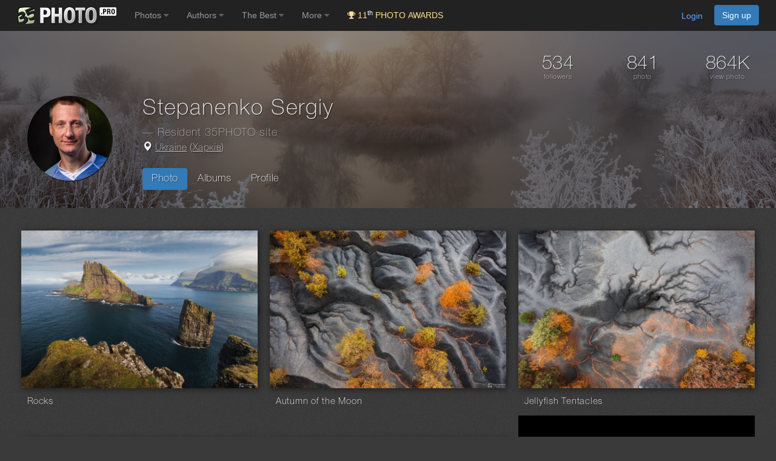

--- FILE ---
content_type: text/html; charset=UTF-8
request_url: https://35photo.pro/stepbystep
body_size: 26013
content:
<!DOCTYPE html><html lang=""><head><link rel="alternate" hreflang="en" href="https://en.35photo.pro/stepbystep" /><link rel="alternate" hreflang="ru" href="https://ru.35photo.pro/stepbystep" /><link rel="alternate" hreflang="x-default" href="https://35photo.pro/stepbystep" /><link rel="apple-touch-icon" sizes="512x512" href="https://c1.35photo.ru/files/512x512.png"><link rel="icon" sizes="72x72" type="image/png" href="https://c1.35photo.ru/favicon.png"><link rel="icon" sizes="512x512" href="https://c1.35photo.ru/files/512x512.png"><meta http-equiv="content-type" content="text/html; charset=UTF-8" /><meta http-equiv="X-UA-Compatible" content="IE=edge,chrome=1" /><meta name="viewport" content="width=device-width, initial-scale=1, maximum-scale=1, user-scalable=no"><link rel="stylesheet" href="https://cdn.jsdelivr.net/npm/bootstrap@3.4.1/dist/css/bootstrap.min.css" integrity="sha384-HSMxcRTRxnN+Bdg0JdbxYKrThecOKuH5zCYotlSAcp1+c8xmyTe9GYg1l9a69psu" crossorigin="anonymous"><link href="https://c1.35photo.ru/files/main.css?ver=13" rel="stylesheet"><link href="https://c1.35photo.ru/files/css/animate.min.css" rel="stylesheet"><link rel="alternate" type="application/rss+xml" title="" href="https://35photo.pro/rss/user_2359.xml"><meta http-equiv="content-language" content="LANG" /><meta name="description" content="Photographer Stepanenko Sergiy (Sergiy Stepanenko). From country Ukraine. City Harkіv. On site author upload 841 photos." /><meta http-equiv="Cache-Control" content="no-cache" /><meta http-equiv="Pragma" content="no-cache" /><meta http-equiv="Expires" content="0" /><meta name="apple-itunes-app" content="app-id=1619956280app-argument=thirtyfivephoto://?user_id=2359" /><meta property="og:image" content="https://c1.35photo.ru/profile/photos/0/2359_bg.jpg" /><link rel="canonical" href="https://35photo.pro/stepbystep" /><link rel="stylesheet" href="https://unpkg.com/leaflet@1.7.1/dist/leaflet.css"
            integrity="sha512-xodZBNTC5n17Xt2atTPuE1HxjVMSvLVW9ocqUKLsCC5CXdbqCmblAshOMAS6/keqq/sMZMZ19scR4PsZChSR7A=="
            crossorigin=""/>

            <script src="https://unpkg.com/leaflet@1.7.1/dist/leaflet.js"
            integrity="sha512-XQoYMqMTK8LvdxXYG3nZ448hOEQiglfqkJs1NOQV44cWnUrBc8PkAOcXy20w0vlaXaVUearIOBhiXZ5V3ynxwA=="
            crossorigin=""></script><title>Stepanenko Sergiy - professional photographer</title></head><body bgcolor="#3A3A3A" link="#58ACFF" vlink="#44617D" topmargin="0" rightmargin="0" leftmargin="0" bottommargin="0"  class="askAge"><nav class="navbar navbar-default navbar-inverse navbar-fixed-top mainTopMenu" style="position: relative;margin-bottom: 0;border-color: #232323;font-family:FontAwesome, Arial">
                           <div class="container-fluid">
                             <div class="navbar-header">
                               <button type="button" class="navbar-toggle collapsed" data-toggle="collapse" data-target="#navbar" aria-expanded="false" aria-controls="navbar">
                                 <span class="sr-only">Toggle navigation</span>
                                 <span class="icon-bar"></span>
                                 <span class="icon-bar"></span>
                                 <span class="icon-bar"></span>
                               </button><a style="margin-top: 8px;margin-left: 10px;" href="https://35photo.pro/"  alt="35photo.pro - Photo site" title="Social network for professional" class="siteLogo">&nbsp;</a></div><div id="navbar" class="navbar-collapse collapse">
                               <ul class="nav navbar-nav"><li class="dropdown"><a class="dropdown-toggle" data-toggle="dropdown" role="button" aria-expanded="false" href="https://35photo.pro/new/actual/">Photos <i class="fa fa-caret-down" style="opacity:.5"></i></a><ul  class="dropdown-menu" role="menu"><li ><a href="https://35photo.pro/genre/">Genres</a></li><li class="divider"></li><li ><a href="https://35photo.pro/new/">New</a></li><li ><a href="https://35photo.pro/new/interesting/">Interesting</a></li><li ><a href="https://35photo.pro/new/actual/">Popular</a></li><li ><a href="https://35photo.pro/new/friends/">Friends</a></li><li class="divider"></li><li ><a href="https://35photo.pro/new/map/"><i class="glyphicon glyphicon-map-marker"></i>&nbsp; Photo on the map</a></li><li class="divider"></li><li ><a href="https://35photo.pro/community/">Communities</a></li></ul></li><li class="dropdown"><a class="dropdown-toggle" data-toggle="dropdown" role="button" aria-expanded="false" href="https://35photo.pro/pages/page_photographers//">Authors <i class="fa fa-caret-down" style="opacity:.5"></i></a><ul  class="dropdown-menu" role="menu"><li ><a href="https://35photo.pro/pages/page_search/">Search for a photographer</a></li><li ><a href="https://35photo.pro/rating/">User rating</a></li><li ><a href="https://35photo.pro/pages/page_travelers/">Traveler rating</a></li><li class="divider"></li><li ><a href="https://35photo.pro/new/contender2/fresh_members/"><i class="fa fa-filter"></i> Candidates</a></li></ul></li><li class="dropdown"><a class="dropdown-toggle" data-toggle="dropdown" role="button" aria-expanded="false" href="https://35photo.pro/rating/best_photo_rating/?by_time=30/">The Best <i class="fa fa-caret-down" style="opacity:.5"></i></a><ul  class="dropdown-menu" role="menu"><li ><a href="https://35photo.pro/rating/photo_day/">Photo of the day</a></li><li ><a href="https://35photo.pro/rating/photo_day/cat6/">Series of the day</a></li></ul></li><li class="dropdown"><a class="dropdown-toggle" data-toggle="dropdown" role="button" aria-expanded="false" href="https://35photo.pro/more/">More <i class="fa fa-caret-down" style="opacity:.5"></i></a><ul  class="dropdown-menu" role="menu"><li ><a href="https://35photo.pro/items/">Equipment</a></li><li ><a href="https://35photo.pro/shuffle/"><i title="Shuffle" class="fa fa-random"></i>&nbsp; Shuffle</a></li><li 1><a href="https://35awards.com/direct/?utm_source=35photo&utm_medium=topmenu&utm_campaign=direct" rel="nofollow" target="_blank"><i class="fa fa-flag"></i>&nbsp; Speacial Offers</a></li></ul></li><li><a href="https://35awards.com/?utm_source=35photo&utm_medium=topmenu&utm_campaign=35awards"><span style="color: #ffdf94;"><i class="fa fa-trophy"></i> 11<sup style="color:#fff">th</sup> PHOTO AWARDS</span></a></li></ul><ul class="nav navbar-nav navbar-right" id="topMenuRight"><li style="padding:15px;"><div class="fb-like" data-href="https://www.facebook.com/35PHOTO.ru/" data-layout="button_count" data-action="like" data-show-faces="false" data-share="false"></div></li><li><li style="padding: 8px;"><div style="margin-right:20px"><a href="https://35photo.pro/reg/?act=login" rel="nofollow">Login</a> <a rel="nofollow" style="margin-left:15px;text-decoration:none" href="https://35photo.pro/reg/" class="btn btn-primary" onclick="loadModalWindow('/show_block.php?type=reg');return false;">Sign up</a></div></li></li></ul></div><!--/.nav-collapse -->
                           </div>
                         </nav><style>body {padding-top:0;} .mainTopMenu {font-size: 1.2em;} .mainTopMenu a {text-decoration:none}</style><div class="container-fluid shadowFont" style="background: url(https://c1.35photo.ru/profile/photos/0/2359_bg.jpg) #fff;background-size: cover;background-position-y: 50%;position:relative;padding:0"><div style="background:rgba(0,0,0,.45);" class="userUpHeader"><div class="container"><div class="row"><div class="col-md-4 col-md-offset-8 padding "><div class="userCounts" style="margin: 0 auto;width:100%;padding-top: 0;"><div class="row thinFont" style="margin-bottom:10px;"><div class="col-xs-4" align="center"><span title="Followers"><span style="font-size:2.6em">534</span><div style="font-size:.9em;opacity:.8">followers</div></span></div><div class="col-xs-4" align="center"><span title="Count photo"><span style="font-size:2.6em">841</span><div style="font-size:.9em;opacity:.8">photo</div></span></div><div class="col-xs-4" align="center"><span title="Total photos see"><span style="font-size:2.6em">864K</span><div style="font-size:.9em;opacity:.8">view photo</div></span></div></div></div></div></div><div class="row"><div class="col-md-2 col-xs-4 padding" align="center"><img class="avatar140" src="https://c1.35photo.ru/profile/photos/0/2359_140.jpg" alt="Portrait of a photographer (avatar) Stepanenko Sergiy (Sergiy Stepanenko)" title="Photo Stepanenko Sergiy (Sergiy Stepanenko)" style="position:initial;"></div><div class="col-md-10 userNameBlock thinFont"><div style="display:block"><h1 class="thinFont">Stepanenko Sergiy</h1><div class="thinFont residentText">&mdash; Resident 35PHOTO site</div><div class="locationBlock"><span class="glyphicon glyphicon-map-marker"></span> <a style="opacity:.7;color:#fff" href="https://35photo.pro/pages/page_search/iso_UA/" title="Photographers from Ukraine">Ukraine</a> (<a style="opacity:.7;color:#fff" href="https://35photo.pro/pages/page_search/city_5141/" title="Photographers from the city of  Харків">Харків</a>)</div></div><ul class="menuUser nav nav-pills"><li role="presentation"class="active" id="menu_"><a href="https://35photo.pro/stepbystep">Photo</a></li><li role="presentation" id="menu_albums"><a href="https://35photo.pro/stepbystep/albums">Albums</a></li><li role="presentation" id="menu_profile"><a href="https://35photo.pro/stepbystep/profile">Profile</a></li></ul></div></div><div style="clear:both"></div></div></div></div><style>
            .padding {padding-bottom:15px;}
            .shadowFont { text-shadow: 1px 1px 1px rgba(0,0,0,.6); }
            .menuUser {margin-top:20px;}
            .menuUser a {text-decoration:none;font-size:1.4em;color:#fff;}
            .menuUser a:hover {color:#333; text-shadow: 0px 0px 0px rgba(0,0,0,0);}
            .userCounts {text-align:right}
            .locationBlock {font-size:1.3em;padding:5px 0}
            .userUpHeader {padding-top:40px;padding-bottom:30px;}
            h1 {margin-top: 0px;line-height: 1.2em; text-shadow: 1px 1px 1px rgba(0, 0, 0, .6);}
            h1 small {font-size: 50%;color:#ccc;display: block;}
            .residentText {font-size:1.5em;opacity:.6}

            @media (max-width: 640px){
                  .userUpHeader {padding-top:20px;padding-bottom:20px;}
                  #menu_journal {display:none}
                  #menu_favourite {display:none}
                  #menu_store {display:none}
                  #menu_map {display:none}
                  .userCounts {text-align: center;font-size:.8em}
                  .userNameBlock {padding-top:15px;}
                  .locationBlock {font-size:1.2em;}
                  .avatar140 {height:auto;width:90%;border-radius:50%}
                  h1 {font-size:1.7em}
                  .residentText {font-size:1.2em;}
                  .menuUser {font-size:.85em}
            }
            </style><div class="container containerMain" style="padding-bottom:30px"><div class="loadLozadGrid"><div class="profileTape grid"><div class="grid-item photoItem109 lozadGridItem"><div class="date">3 days ago</div><div class="item"><div align="center" style="position:relative"><a href="https://35photo.pro/photo_12880214/" href-large="https://35photo.pro/photos_main/2576/12880214.jpg" href-mobile="https://c1.35photo.ru/photos_temp/sizes/2576/12880214_1500n.jpg" photo-id="12880214" class="item openPhoto"><img photo-id-w="12880214" alt="Rocksphoto preview" title="Photographer\'s photo - Rocks" class="photo-item showPrevPhoto lozadGridPhoto" src="https://c1.35photo.pro/files/empty.jpg" data-src="https://c1.35photo.ru/photos_temp/sizes/2576/12880214_800n.jpg" style="width:100%;"></a></div><div class="photoBtn gradientIn" style="width: 100%; margin-top: -60px; height: 60px; position: relative;font-size:1.3em"><div style="position: absolute;top: 24px;font-size: 1.2em;right: 190px;" title="Comments count"><i class="fa fa-comment-o"></i> 4</div><div style="position: absolute;top: 24px;font-size: 1.2em;right: 120px;" title="Add to favorite"><i class="fa fa-star-o"></i> 3</div><div class="countLike likePhoto" photo-id="12880214" style="right: 10px;margin: 0;top:20px;width:80px;"><i class="fa fa-heart-o"></i><span class="count">141</span></div></div></div><div class="copyrights"><div><a href="https://35photo.pro/photo_12880214/" style="width:240px" class="photoTitleNew" title="Rocks">Rocks</a></div></div></div><div class="grid-item photoItem109 lozadGridItem"><div class="date">4 days ago</div><div class="item"><div align="center" style="position:relative"><a href="https://35photo.pro/photo_12876935/" href-large="https://35photo.pro/photos_main/2575/12876935.jpg" href-mobile="https://c1.35photo.ru/photos_temp/sizes/2575/12876935_1500n.jpg" photo-id="12876935" class="item openPhoto"><img photo-id-w="12876935" alt="Autumn of the Moonphoto preview" title="Photographer\'s photo - Autumn of the Moon" class="photo-item showPrevPhoto lozadGridPhoto" src="https://c1.35photo.pro/files/empty.jpg" data-src="https://c1.35photo.ru/photos_temp/sizes/2575/12876935_800n.jpg" style="width:100%;"></a></div><div class="photoBtn gradientIn" style="width: 100%; margin-top: -60px; height: 60px; position: relative;font-size:1.3em"><div style="position: absolute;top: 24px;font-size: 1.2em;right: 190px;" title="Comments count"><i class="fa fa-comment-o"></i> 5</div><div style="position: absolute;top: 24px;font-size: 1.2em;right: 120px;" title="Add to favorite"><i class="fa fa-star-o"></i> 1</div><div class="countLike likePhoto" photo-id="12876935" style="right: 10px;margin: 0;top:20px;width:80px;"><i class="fa fa-heart-o"></i><span class="count">231</span></div></div></div><div class="copyrights"><div><a href="https://35photo.pro/photo_12876935/" style="width:240px" class="photoTitleNew" title="Autumn of the Moon">Autumn of the Moon</a></div></div></div><div class="grid-item photoItem109 lozadGridItem"><div class="date">6 days ago</div><div class="item"><div align="center" style="position:relative"><a href="https://35photo.pro/photo_12868111/" href-large="https://35photo.pro/photos_main/2573/12868111.jpg" href-mobile="https://c1.35photo.ru/photos_temp/sizes/2573/12868111_1500n.jpg" photo-id="12868111" class="item openPhoto"><img photo-id-w="12868111" alt="Jellyfish Tentaclesphoto preview" title="Photographer\'s photo - Jellyfish Tentacles" class="photo-item showPrevPhoto lozadGridPhoto" src="https://c1.35photo.pro/files/empty.jpg" data-src="https://c1.35photo.ru/photos_temp/sizes/2573/12868111_800n.jpg" style="width:100%;"></a></div><div class="photoBtn gradientIn" style="width: 100%; margin-top: -60px; height: 60px; position: relative;font-size:1.3em"><div style="position: absolute;top: 24px;font-size: 1.2em;right: 190px;" title="Comments count"><i class="fa fa-comment-o"></i> 7</div><div style="position: absolute;top: 24px;font-size: 1.2em;right: 120px;" title="Add to favorite"><i class="fa fa-star-o"></i> 1</div><div class="countLike likePhoto" photo-id="12868111" style="right: 10px;margin: 0;top:20px;width:80px;"><i class="fa fa-heart-o"></i><span class="count">217</span></div></div></div><div class="copyrights"><div><a href="https://35photo.pro/photo_12868111/" style="width:240px" class="photoTitleNew" title="Jellyfish Tentacles">Jellyfish Tentacles</a></div></div></div><div class="grid-item photoItem109 lozadGridItem"><div class="date">20 ноя, 2025</div><div class="item"><div align="center" style="position:relative"><a href="https://35photo.pro/photo_12851766/" href-large="https://35photo.pro/photos_main/2570/12851766.jpg" href-mobile="https://c1.35photo.ru/photos_temp/sizes/2570/12851766_1500n.jpg" photo-id="12851766" class="item openPhoto"><img photo-id-w="12851766" alt="Above Autumnphoto preview" title="Photographer\'s photo - Above Autumn" class="photo-item showPrevPhoto lozadGridPhoto" src="https://c1.35photo.pro/files/empty.jpg" data-src="https://c1.35photo.ru/photos_temp/sizes/2570/12851766_800n.jpg" style="width:100%;"></a></div><div class="photoBtn gradientIn" style="width: 100%; margin-top: -60px; height: 60px; position: relative;font-size:1.3em"><div style="position: absolute;top: 24px;font-size: 1.2em;right: 190px;" title="Comments count"><i class="fa fa-comment-o"></i> 12</div><div style="position: absolute;top: 24px;font-size: 1.2em;right: 120px;" title="Add to favorite"><i class="fa fa-star-o"></i> 2</div><div class="countLike likePhoto" photo-id="12851766" style="right: 10px;margin: 0;top:20px;width:80px;"><i class="fa fa-heart-o"></i><span class="count">235</span></div></div></div><div class="copyrights"><div><a href="https://35photo.pro/photo_12851766/" style="width:240px" class="photoTitleNew" title="Above Autumn">Above Autumn</a></div></div></div><div class="grid-item"><div style="padding:40px 20px;background:#000;display:inline-block">
                            <div class="col-md-12" align="center"><h2 style="font-size:1.6em;margin-bottom:20px;color:#bbb">Subscribe and get the latest photos of this author</h2><a role="button" class="btn btn-primary btn-lg" href="#" style="color:#fff;text-decoration:none" onClick="loadModalWindow('/show_block.php?type=photoClass&type2=subscribe&subTo=author&id=2359');return false;">Subscribe Now!</a></div></div></div><div class="grid-item photoItem109 lozadGridItem"><div class="date">12 ноя, 2025</div><div class="item"><div align="center" style="position:relative"><a href="https://35photo.pro/photo_12817696/" href-large="https://35photo.pro/photos_main/2563/12817696.jpg" href-mobile="https://c1.35photo.ru/photos_temp/sizes/2563/12817696_1500n.jpg" photo-id="12817696" class="item openPhoto"><img photo-id-w="12817696" alt="Autumn Bridgesphoto preview" title="Photographer\'s photo - Autumn Bridges" class="photo-item showPrevPhoto lozadGridPhoto" src="https://c1.35photo.pro/files/empty.jpg" data-src="https://c1.35photo.ru/photos_temp/sizes/2563/12817696_800n.jpg" style="width:100%;"></a></div><div class="photoBtn gradientIn" style="width: 100%; margin-top: -60px; height: 60px; position: relative;font-size:1.3em"><div style="position: absolute;top: 24px;font-size: 1.2em;right: 190px;" title="Comments count"><i class="fa fa-comment-o"></i> 8</div><div style="position: absolute;top: 24px;font-size: 1.2em;right: 120px;" title="Add to favorite"><i class="fa fa-star-o"></i> 2</div><div class="countLike likePhoto" photo-id="12817696" style="right: 10px;margin: 0;top:20px;width:80px;"><i class="fa fa-heart-o"></i><span class="count">198</span></div></div></div><div class="copyrights"><div><a href="https://35photo.pro/photo_12817696/" style="width:240px" class="photoTitleNew" title="Autumn Bridges">Autumn Bridges</a></div></div></div><div class="grid-item photoItem109 lozadGridItem"><div class="date">05 ноя, 2025</div><div class="item"><div align="center" style="position:relative"><a href="https://35photo.pro/photo_12789007/" href-large="https://35photo.pro/photos_main/2557/12789007.jpg" href-mobile="https://c1.35photo.ru/photos_temp/sizes/2557/12789007_1500n.jpg" photo-id="12789007" class="item openPhoto"><img photo-id-w="12789007" alt="On the Topphoto preview" title="Photographer\'s photo - On the Top" class="photo-item showPrevPhoto lozadGridPhoto" src="https://c1.35photo.pro/files/empty.jpg" data-src="https://c1.35photo.ru/photos_temp/sizes/2557/12789007_800n.jpg" style="width:100%;"></a></div><div class="photoBtn gradientIn" style="width: 100%; margin-top: -60px; height: 60px; position: relative;font-size:1.3em"><div style="position: absolute;top: 24px;font-size: 1.2em;right: 190px;" title="Comments count"><i class="fa fa-comment-o"></i> 5</div><div style="position: absolute;top: 24px;font-size: 1.2em;right: 120px;" title="Add to favorite"><i class="fa fa-star-o"></i> 4</div><div class="countLike likePhoto" photo-id="12789007" style="right: 10px;margin: 0;top:20px;width:80px;"><i class="fa fa-heart-o"></i><span class="count">76</span></div></div></div><div class="copyrights"><div><a href="https://35photo.pro/photo_12789007/" style="width:240px" class="photoTitleNew" title="On the Top">On the Top</a></div></div></div><div class="grid-item photoItem109 lozadGridItem"><div class="date">03 ноя, 2025</div><div class="item"><div align="center" style="position:relative"><a href="https://35photo.pro/photo_12780620/" href-large="https://35photo.pro/photos_main/2556/12780620.jpg" href-mobile="https://c1.35photo.ru/photos_temp/sizes/2556/12780620_1500n.jpg" photo-id="12780620" class="item openPhoto"><img photo-id-w="12780620" alt="On the Autumn Streamphoto preview" title="Photographer\'s photo - On the Autumn Stream" class="photo-item showPrevPhoto lozadGridPhoto" src="https://c1.35photo.pro/files/empty.jpg" data-src="https://c1.35photo.ru/photos_temp/sizes/2556/12780620_800n.jpg" style="width:100%;"></a></div><div class="photoBtn gradientIn" style="width: 100%; margin-top: -60px; height: 60px; position: relative;font-size:1.3em"><div style="position: absolute;top: 24px;font-size: 1.2em;right: 190px;" title="Comments count"><i class="fa fa-comment-o"></i> 6</div><div style="position: absolute;top: 24px;font-size: 1.2em;right: 120px;" title="Add to favorite"><i class="fa fa-star-o"></i> 1</div><div class="countLike likePhoto" photo-id="12780620" style="right: 10px;margin: 0;top:20px;width:80px;"><i class="fa fa-heart-o"></i><span class="count">127</span></div></div></div><div class="copyrights"><div><a href="https://35photo.pro/photo_12780620/" style="width:240px" class="photoTitleNew" title="On the Autumn Stream">On the Autumn Stream</a></div></div></div><div class="grid-item photoItem109 lozadGridItem"><div class="date">30 окт, 2025</div><div class="item"><div align="center" style="position:relative"><a href="https://35photo.pro/photo_12769728/" href-large="https://35photo.pro/photos_main/2553/12769728.jpg" href-mobile="https://c1.35photo.ru/photos_temp/sizes/2553/12769728_1500n.jpg" photo-id="12769728" class="item openPhoto"><img photo-id-w="12769728" alt="Autumn meets Winter at the Waterfallphoto preview" title="Photographer\'s photo - Autumn meets Winter at the Waterfall" class="photo-item showPrevPhoto lozadGridPhoto" src="https://c1.35photo.pro/files/empty.jpg" data-src="https://c1.35photo.ru/photos_temp/sizes/2553/12769728_800n.jpg" style="width:100%;"></a></div><div class="photoBtn gradientIn" style="width: 100%; margin-top: -60px; height: 60px; position: relative;font-size:1.3em"><div style="position: absolute;top: 24px;font-size: 1.2em;right: 190px;" title="Comments count"><i class="fa fa-comment-o"></i> 10</div><div style="position: absolute;top: 24px;font-size: 1.2em;right: 120px;" title="Add to favorite"><i class="fa fa-star-o"></i> 10</div><div class="countLike likePhoto" photo-id="12769728" style="right: 10px;margin: 0;top:20px;width:80px;"><i class="fa fa-heart-o"></i><span class="count">157</span></div></div></div><div class="copyrights"><div><a href="https://35photo.pro/photo_12769728/" style="width:240px" class="photoTitleNew" title="Autumn meets Winter at the Waterfall">Autumn meets Winter at the Waterfall</a></div></div></div><div class="grid-item photoItem109 lozadGridItem"><div class="date">29 окт, 2025</div><div class="item"><div align="center" style="position:relative"><a href="https://35photo.pro/photo_12766554/" href-large="https://35photo.pro/photos_main/2553/12766554.jpg" href-mobile="https://c1.35photo.ru/photos_temp/sizes/2553/12766554_1500n.jpg" photo-id="12766554" class="item openPhoto"><img photo-id-w="12766554" alt="Ghostly Distancesphoto preview" title="Photographer\'s photo - Ghostly Distances" class="photo-item showPrevPhoto lozadGridPhoto" src="https://c1.35photo.pro/files/empty.jpg" data-src="https://c1.35photo.ru/photos_temp/sizes/2553/12766554_800n.jpg" style="width:100%;"></a></div><div class="photoBtn gradientIn" style="width: 100%; margin-top: -60px; height: 60px; position: relative;font-size:1.3em"><div style="position: absolute;top: 24px;font-size: 1.2em;right: 190px;" title="Comments count"><i class="fa fa-comment-o"></i> 5</div><div style="position: absolute;top: 24px;font-size: 1.2em;right: 120px;" title="Add to favorite"><i class="fa fa-star-o"></i> 2</div><div class="countLike likePhoto" photo-id="12766554" style="right: 10px;margin: 0;top:20px;width:80px;"><i class="fa fa-heart-o"></i><span class="count">54</span></div></div></div><div class="copyrights"><div><a href="https://35photo.pro/photo_12766554/" style="width:240px" class="photoTitleNew" title="Ghostly Distances">Ghostly Distances</a></div></div></div><div class="grid-item photoItem109 lozadGridItem"><div class="date">24 окт, 2025</div><div class="item"><div align="center" style="position:relative"><a href="https://35photo.pro/photo_12747437/" href-large="https://35photo.pro/photos_main/2549/12747437.jpg" href-mobile="https://c1.35photo.ru/photos_temp/sizes/2549/12747437_1500n.jpg" photo-id="12747437" class="item openPhoto"><img photo-id-w="12747437" alt="Morning on the Peakphoto preview" title="Photographer\'s photo - Morning on the Peak" class="photo-item showPrevPhoto lozadGridPhoto" src="https://c1.35photo.pro/files/empty.jpg" data-src="https://c1.35photo.ru/photos_temp/sizes/2549/12747437_800n.jpg" style="width:100%;"></a></div><div class="photoBtn gradientIn" style="width: 100%; margin-top: -60px; height: 60px; position: relative;font-size:1.3em"><div style="position: absolute;top: 24px;font-size: 1.2em;right: 190px;" title="Comments count"><i class="fa fa-comment-o"></i> 6</div><div style="position: absolute;top: 24px;font-size: 1.2em;right: 120px;" title="Add to favorite"><i class="fa fa-star-o"></i> 3</div><div class="countLike likePhoto" photo-id="12747437" style="right: 10px;margin: 0;top:20px;width:80px;"><i class="fa fa-heart-o"></i><span class="count">72</span></div></div></div><div class="copyrights"><div><a href="https://35photo.pro/photo_12747437/" style="width:240px" class="photoTitleNew" title="Morning on the Peak">Morning on the Peak</a></div></div></div><div class="grid-item photoItem109 lozadGridItem"><div class="date">02 окт, 2025</div><div class="item"><div align="center" style="position:relative"><a href="https://35photo.pro/photo_12656225/" href-large="https://35photo.pro/photos_main/2531/12656225.jpg" href-mobile="https://c1.35photo.ru/photos_temp/sizes/2531/12656225_1500n.jpg" photo-id="12656225" class="item openPhoto"><img photo-id-w="12656225" alt="The Fangphoto preview" title="Photographer\'s photo - The Fang" class="photo-item showPrevPhoto lozadGridPhoto" src="https://c1.35photo.pro/files/empty.jpg" data-src="https://c1.35photo.ru/photos_temp/sizes/2531/12656225_800n.jpg" style="width:100%;"></a></div><div class="photoBtn gradientIn" style="width: 100%; margin-top: -60px; height: 60px; position: relative;font-size:1.3em"><div style="position: absolute;top: 24px;font-size: 1.2em;right: 190px;" title="Comments count"><i class="fa fa-comment-o"></i> 4</div><div style="position: absolute;top: 24px;font-size: 1.2em;right: 120px;" title="Add to favorite"><i class="fa fa-star-o"></i> 1</div><div class="countLike likePhoto" photo-id="12656225" style="right: 10px;margin: 0;top:20px;width:80px;"><i class="fa fa-heart-o"></i><span class="count">119</span></div></div></div><div class="copyrights"><div><a href="https://35photo.pro/photo_12656225/" style="width:240px" class="photoTitleNew" title="The Fang">The Fang</a></div></div></div><div class="grid-item photoItem109 lozadGridItem"><div class="date">17 сен, 2025</div><div class="item"><div align="center" style="position:relative"><a href="https://35photo.pro/photo_12590185/" href-large="https://35photo.pro/photos_main/2518/12590185.jpg" href-mobile="https://c1.35photo.ru/photos_temp/sizes/2518/12590185_1500n.jpg" photo-id="12590185" class="item openPhoto"><img photo-id-w="12590185" alt="The Leafphoto preview" title="Photographer\'s photo - The Leaf" class="photo-item showPrevPhoto lozadGridPhoto" src="https://c1.35photo.pro/files/empty.jpg" data-src="https://c1.35photo.ru/photos_temp/sizes/2518/12590185_800n.jpg" style="width:100%;"></a></div><div class="photoBtn gradientIn" style="width: 100%; margin-top: -60px; height: 60px; position: relative;font-size:1.3em"><div style="position: absolute;top: 24px;font-size: 1.2em;right: 190px;" title="Comments count"><i class="fa fa-comment-o"></i> 12</div><div style="position: absolute;top: 24px;font-size: 1.2em;right: 120px;" title="Add to favorite"><i class="fa fa-star-o"></i> 3</div><div class="countLike likePhoto" photo-id="12590185" style="right: 10px;margin: 0;top:20px;width:80px;"><i class="fa fa-heart-o"></i><span class="count">124</span></div></div></div><div class="copyrights"><div><a href="https://35photo.pro/photo_12590185/" style="width:240px" class="photoTitleNew" title="The Leaf">The Leaf</a></div></div></div><div class="grid-item photoItem109 lozadGridItem"><div class="date">15 сен, 2025</div><div class="item"><div align="center" style="position:relative"><a href="https://35photo.pro/photo_12580849/" href-large="https://35photo.pro/photos_main/2516/12580849.jpg" href-mobile="https://c1.35photo.ru/photos_temp/sizes/2516/12580849_1500n.jpg" photo-id="12580849" class="item openPhoto"><img photo-id-w="12580849" alt="Hairy Churchphoto preview" title="Photographer\'s photo - Hairy Church" class="photo-item showPrevPhoto lozadGridPhoto" src="https://c1.35photo.pro/files/empty.jpg" data-src="https://c1.35photo.ru/photos_temp/sizes/2516/12580849_800n.jpg" style="width:100%;"></a></div><div class="photoBtn gradientIn" style="width: 100%; margin-top: -60px; height: 60px; position: relative;font-size:1.3em"><div style="position: absolute;top: 24px;font-size: 1.2em;right: 190px;" title="Comments count"><i class="fa fa-comment-o"></i> 9</div><div style="position: absolute;top: 24px;font-size: 1.2em;right: 120px;" title="Add to favorite"><i class="fa fa-star-o"></i> 8</div><div class="countLike likePhoto" photo-id="12580849" style="right: 10px;margin: 0;top:20px;width:80px;"><i class="fa fa-heart-o"></i><span class="count">270</span></div></div></div><div class="copyrights"><div><a href="https://35photo.pro/photo_12580849/" style="width:240px" class="photoTitleNew" title="Hairy Church">Hairy Church</a></div></div></div><div class="grid-item photoItem109 lozadGridItem"><div class="date">04 сен, 2025</div><div class="item"><div align="center" style="position:relative"><a href="https://35photo.pro/photo_12541358/" href-large="https://35photo.pro/photos_main/2508/12541358.jpg" href-mobile="https://c1.35photo.ru/photos_temp/sizes/2508/12541358_1500n.jpg" photo-id="12541358" class="item openPhoto"><img photo-id-w="12541358" alt="Flying Lakephoto preview" title="Photographer\'s photo - Flying Lake" class="photo-item showPrevPhoto lozadGridPhoto" src="https://c1.35photo.pro/files/empty.jpg" data-src="https://c1.35photo.ru/photos_temp/sizes/2508/12541358_800n.jpg" style="width:100%;"></a></div><div class="photoBtn gradientIn" style="width: 100%; margin-top: -60px; height: 60px; position: relative;font-size:1.3em"><div style="position: absolute;top: 24px;font-size: 1.2em;right: 190px;" title="Comments count"><i class="fa fa-comment-o"></i> 7</div><div style="position: absolute;top: 24px;font-size: 1.2em;right: 120px;" title="Add to favorite"><i class="fa fa-star-o"></i> 7</div><div class="countLike likePhoto" photo-id="12541358" style="right: 10px;margin: 0;top:20px;width:80px;"><i class="fa fa-heart-o"></i><span class="count">315</span></div></div></div><div class="copyrights"><div><a href="https://35photo.pro/photo_12541358/" style="width:240px" class="photoTitleNew" title="Flying Lake">Flying Lake</a></div></div></div><div class="grid-item photoItem109 lozadGridItem"><div class="date">28 авг, 2025</div><div class="item"><div align="center" style="position:relative"><a href="https://35photo.pro/photo_12512083/" href-large="https://35photo.pro/photos_main/2502/12512083.jpg" href-mobile="https://c1.35photo.ru/photos_temp/sizes/2502/12512083_1500n.jpg" photo-id="12512083" class="item openPhoto"><img photo-id-w="12512083" alt="Kalsoy Lighthousephoto preview" title="Photographer\'s photo - Kalsoy Lighthouse" class="photo-item showPrevPhoto lozadGridPhoto" src="https://c1.35photo.pro/files/empty.jpg" data-src="https://c1.35photo.ru/photos_temp/sizes/2502/12512083_800n.jpg" style="width:100%;"></a></div><div class="photoBtn gradientIn" style="width: 100%; margin-top: -60px; height: 60px; position: relative;font-size:1.3em"><div style="position: absolute;top: 24px;font-size: 1.2em;right: 190px;" title="Comments count"><i class="fa fa-comment-o"></i> 3</div><div style="position: absolute;top: 24px;font-size: 1.2em;right: 120px;" title="Add to favorite"><i class="fa fa-star-o"></i> 4</div><div class="countLike likePhoto" photo-id="12512083" style="right: 10px;margin: 0;top:20px;width:80px;"><i class="fa fa-heart-o"></i><span class="count">203</span></div></div></div><div class="copyrights"><div><a href="https://35photo.pro/photo_12512083/" style="width:240px" class="photoTitleNew" title="Kalsoy Lighthouse">Kalsoy Lighthouse</a></div></div></div><div class="grid-item photoItem109 lozadGridItem"><div class="date">26 авг, 2025</div><div class="item"><div align="center" style="position:relative"><a href="https://35photo.pro/photo_12500952/" href-large="https://35photo.pro/photos_main/2500/12500952.jpg" href-mobile="https://c1.35photo.ru/photos_temp/sizes/2500/12500952_1500n.jpg" photo-id="12500952" class="item openPhoto"><img photo-id-w="12500952" alt="The Fangphoto preview" title="Photographer\'s photo - The Fang" class="photo-item showPrevPhoto lozadGridPhoto" src="https://c1.35photo.pro/files/empty.jpg" data-src="https://c1.35photo.ru/photos_temp/sizes/2500/12500952_800n.jpg" style="width:100%;"></a></div><div class="photoBtn gradientIn" style="width: 100%; margin-top: -60px; height: 60px; position: relative;font-size:1.3em"><div style="position: absolute;top: 24px;font-size: 1.2em;right: 190px;" title="Comments count"><i class="fa fa-comment-o"></i> 5</div><div style="position: absolute;top: 24px;font-size: 1.2em;right: 120px;" title="Add to favorite"><i class="fa fa-star-o"></i> 2</div><div class="countLike likePhoto" photo-id="12500952" style="right: 10px;margin: 0;top:20px;width:80px;"><i class="fa fa-heart-o"></i><span class="count">159</span></div></div></div><div class="copyrights"><div><a href="https://35photo.pro/photo_12500952/" style="width:240px" class="photoTitleNew" title="The Fang">The Fang</a></div></div></div><div class="grid-item photoItem109 lozadGridItem"><div class="date">15 авг, 2025</div><div class="item"><div align="center" style="position:relative"><a href="https://35photo.pro/photo_12456825/" href-large="https://35photo.pro/photos_main/2491/12456825.jpg" href-mobile="https://c1.35photo.ru/photos_temp/sizes/2491/12456825_1500n.jpg" photo-id="12456825" class="item openPhoto"><img photo-id-w="12456825" alt="Art of Fieldsphoto preview" title="Photographer\'s photo - Art of Fields" class="photo-item showPrevPhoto lozadGridPhoto" src="https://c1.35photo.pro/files/empty.jpg" data-src="https://c1.35photo.ru/photos_temp/sizes/2491/12456825_800n.jpg" style="width:100%;"></a></div><div class="photoBtn gradientIn" style="width: 100%; margin-top: -60px; height: 60px; position: relative;font-size:1.3em"><div style="position: absolute;top: 24px;font-size: 1.2em;right: 190px;" title="Comments count"><i class="fa fa-comment-o"></i> 6</div><div style="position: absolute;top: 24px;font-size: 1.2em;right: 120px;" title="Add to favorite"><i class="fa fa-star-o"></i> 3</div><div class="countLike likePhoto" photo-id="12456825" style="right: 10px;margin: 0;top:20px;width:80px;"><i class="fa fa-heart-o"></i><span class="count">89</span></div></div></div><div class="copyrights"><div><a href="https://35photo.pro/photo_12456825/" style="width:240px" class="photoTitleNew" title="Art of Fields">Art of Fields</a></div></div></div><div class="grid-item photoItem109 lozadGridItem"><div class="date">12 авг, 2025</div><div class="item"><div align="center" style="position:relative"><a href="https://35photo.pro/photo_12447420/" href-large="https://35photo.pro/photos_main/2489/12447420.jpg" href-mobile="https://c1.35photo.ru/photos_temp/sizes/2489/12447420_1500n.jpg" photo-id="12447420" class="item openPhoto"><img photo-id-w="12447420" alt="Fossa Waterfallphoto preview" title="Photographer\'s photo - Fossa Waterfall" class="photo-item showPrevPhoto lozadGridPhoto" src="https://c1.35photo.pro/files/empty.jpg" data-src="https://c1.35photo.ru/photos_temp/sizes/2489/12447420_800n.jpg" style="width:100%;"></a></div><div class="photoBtn gradientIn" style="width: 100%; margin-top: -60px; height: 60px; position: relative;font-size:1.3em"><div style="position: absolute;top: 24px;font-size: 1.2em;right: 190px;" title="Comments count"><i class="fa fa-comment-o"></i> 5</div><div style="position: absolute;top: 24px;font-size: 1.2em;right: 120px;" title="Add to favorite"><i class="fa fa-star-o"></i> 2</div><div class="countLike likePhoto" photo-id="12447420" style="right: 10px;margin: 0;top:20px;width:80px;"><i class="fa fa-heart-o"></i><span class="count">203</span></div></div></div><div class="copyrights"><div><a href="https://35photo.pro/photo_12447420/" style="width:240px" class="photoTitleNew" title="Fossa Waterfall">Fossa Waterfall</a></div></div></div><div class="grid-item photoItem109 lozadGridItem"><div class="date">11 авг, 2025</div><div class="item"><div align="center" style="position:relative"><a href="https://35photo.pro/photo_12443836/" href-large="https://35photo.pro/photos_main/2488/12443836.jpg" href-mobile="https://c1.35photo.ru/photos_temp/sizes/2488/12443836_1500n.jpg" photo-id="12443836" class="item openPhoto"><img photo-id-w="12443836" alt="Fossa Waterfallphoto preview" title="Photographer\'s photo - Fossa Waterfall" class="photo-item showPrevPhoto lozadGridPhoto" src="https://c1.35photo.pro/files/empty.jpg" data-src="https://c1.35photo.ru/photos_temp/sizes/2488/12443836_800n.jpg" style="width:100%;"></a></div><div class="photoBtn gradientIn" style="width: 100%; margin-top: -60px; height: 60px; position: relative;font-size:1.3em"><div style="position: absolute;top: 24px;font-size: 1.2em;right: 190px;" title="Comments count"><i class="fa fa-comment-o"></i> 2</div><div style="position: absolute;top: 24px;font-size: 1.2em;right: 120px;" title="Add to favorite"><i class="fa fa-star-o"></i> 1</div><div class="countLike likePhoto" photo-id="12443836" style="right: 10px;margin: 0;top:20px;width:80px;"><i class="fa fa-heart-o"></i><span class="count">217</span></div></div></div><div class="copyrights"><div><a href="https://35photo.pro/photo_12443836/" style="width:240px" class="photoTitleNew" title="Fossa Waterfall">Fossa Waterfall</a></div></div></div><div class="grid-item photoItem109 lozadGridItem"><div class="date">08 авг, 2025</div><div class="item"><div align="center" style="position:relative"><a href="https://35photo.pro/photo_12435351/" href-large="https://35photo.pro/photos_main/2487/12435351.jpg" href-mobile="https://c1.35photo.ru/photos_temp/sizes/2487/12435351_1500n.jpg" photo-id="12435351" class="item openPhoto"><img photo-id-w="12435351" alt="Fishing Villagephoto preview" title="Photographer\'s photo - Fishing Village" class="photo-item showPrevPhoto lozadGridPhoto" src="https://c1.35photo.pro/files/empty.jpg" data-src="https://c1.35photo.ru/photos_temp/sizes/2487/12435351_800n.jpg" style="width:100%;"></a></div><div class="photoBtn gradientIn" style="width: 100%; margin-top: -60px; height: 60px; position: relative;font-size:1.3em"><div style="position: absolute;top: 24px;font-size: 1.2em;right: 190px;" title="Comments count"><i class="fa fa-comment-o"></i> 7</div><div style="position: absolute;top: 24px;font-size: 1.2em;right: 120px;" title="Add to favorite"><i class="fa fa-star-o"></i> 4</div><div class="countLike likePhoto" photo-id="12435351" style="right: 10px;margin: 0;top:20px;width:80px;"><i class="fa fa-heart-o"></i><span class="count">222</span></div></div></div><div class="copyrights"><div><a href="https://35photo.pro/photo_12435351/" style="width:240px" class="photoTitleNew" title="Fishing Village">Fishing Village</a></div></div></div><div class="grid-item photoItem109 lozadGridItem"><div class="date">01 авг, 2025</div><div class="item"><div align="center" style="position:relative"><a href="https://35photo.pro/photo_12416302/" href-large="https://35photo.pro/photos_main/2483/12416302.jpg" href-mobile="https://c1.35photo.ru/photos_temp/sizes/2483/12416302_1500n.jpg" photo-id="12416302" class="item openPhoto"><img photo-id-w="12416302" alt="On the Edgephoto preview" title="Photographer\'s photo - On the Edge" class="photo-item showPrevPhoto lozadGridPhoto" src="https://c1.35photo.pro/files/empty.jpg" data-src="https://c1.35photo.ru/photos_temp/sizes/2483/12416302_800n.jpg" style="width:100%;"></a></div><div class="photoBtn gradientIn" style="width: 100%; margin-top: -60px; height: 60px; position: relative;font-size:1.3em"><div style="position: absolute;top: 24px;font-size: 1.2em;right: 190px;" title="Comments count"><i class="fa fa-comment-o"></i> 6</div><div style="position: absolute;top: 24px;font-size: 1.2em;right: 120px;" title="Add to favorite"><i class="fa fa-star-o"></i> 2</div><div class="countLike likePhoto" photo-id="12416302" style="right: 10px;margin: 0;top:20px;width:80px;"><i class="fa fa-heart-o"></i><span class="count">285</span></div></div></div><div class="copyrights"><div><a href="https://35photo.pro/photo_12416302/" style="width:240px" class="photoTitleNew" title="On the Edge">On the Edge</a></div></div></div><div class="grid-item photoItem109 lozadGridItem"><div class="date">30 июл, 2025</div><div class="item"><div align="center" style="position:relative"><a href="https://35photo.pro/photo_12411851/" href-large="https://35photo.pro/photos_main/2482/12411851.jpg" href-mobile="https://c1.35photo.ru/photos_temp/sizes/2482/12411851_1500n.jpg" photo-id="12411851" class="item openPhoto"><img photo-id-w="12411851" alt="Faraway Stacksphoto preview" title="Photographer\'s photo - Faraway Stacks" class="photo-item showPrevPhoto lozadGridPhoto" src="https://c1.35photo.pro/files/empty.jpg" data-src="https://c1.35photo.ru/photos_temp/sizes/2482/12411851_800n.jpg" style="width:100%;"></a></div><div class="photoBtn gradientIn" style="width: 100%; margin-top: -60px; height: 60px; position: relative;font-size:1.3em"><div style="position: absolute;top: 24px;font-size: 1.2em;right: 190px;" title="Comments count"><i class="fa fa-comment-o"></i> 8</div><div style="position: absolute;top: 24px;font-size: 1.2em;right: 120px;" title="Add to favorite"><i class="fa fa-star-o"></i> 5</div><div class="countLike likePhoto" photo-id="12411851" style="right: 10px;margin: 0;top:20px;width:80px;"><i class="fa fa-heart-o"></i><span class="count">165</span></div></div></div><div class="copyrights"><div><a href="https://35photo.pro/photo_12411851/" style="width:240px" class="photoTitleNew" title="Faraway Stacks">Faraway Stacks</a></div></div></div><div class="grid-item photoItem109 lozadGridItem"><div class="date">28 июл, 2025</div><div class="item"><div align="center" style="position:relative"><a href="https://35photo.pro/photo_12406007/" href-large="https://35photo.pro/photos_main/2481/12406007.jpg" href-mobile="https://c1.35photo.ru/photos_temp/sizes/2481/12406007_1500n.jpg" photo-id="12406007" class="item openPhoto"><img photo-id-w="12406007" alt="Kalsoyphoto preview" title="Photographer\'s photo - Kalsoy" class="photo-item showPrevPhoto lozadGridPhoto" src="https://c1.35photo.pro/files/empty.jpg" data-src="https://c1.35photo.ru/photos_temp/sizes/2481/12406007_800n.jpg" style="width:100%;"></a></div><div class="photoBtn gradientIn" style="width: 100%; margin-top: -60px; height: 60px; position: relative;font-size:1.3em"><div style="position: absolute;top: 24px;font-size: 1.2em;right: 190px;" title="Comments count"><i class="fa fa-comment-o"></i> 9</div><div style="position: absolute;top: 24px;font-size: 1.2em;right: 120px;" title="Add to favorite"><i class="fa fa-star-o"></i> 5</div><div class="countLike likePhoto" photo-id="12406007" style="right: 10px;margin: 0;top:20px;width:80px;"><i class="fa fa-heart-o"></i><span class="count">400</span></div></div></div><div class="copyrights"><div><a href="https://35photo.pro/photo_12406007/" style="width:240px" class="photoTitleNew" title="Kalsoy">Kalsoy</a></div></div></div><div class="grid-item photoItem109 lozadGridItem"><div class="date">15 июл, 2025</div><div class="item"><div align="center" style="position:relative"><a href="https://35photo.pro/photo_12371881/" href-large="https://35photo.pro/photos_main/2474/12371881.jpg" href-mobile="https://c1.35photo.ru/photos_temp/sizes/2474/12371881_1500n.jpg" photo-id="12371881" class="item openPhoto"><img photo-id-w="12371881" alt="Guardians of the Fjordphoto preview" title="Photographer\'s photo - Guardians of the Fjord" class="photo-item showPrevPhoto lozadGridPhoto" src="https://c1.35photo.pro/files/empty.jpg" data-src="https://c1.35photo.ru/photos_temp/sizes/2474/12371881_800n.jpg" style="width:100%;"></a></div><div class="photoBtn gradientIn" style="width: 100%; margin-top: -60px; height: 60px; position: relative;font-size:1.3em"><div style="position: absolute;top: 24px;font-size: 1.2em;right: 190px;" title="Comments count"><i class="fa fa-comment-o"></i> 6</div><div style="position: absolute;top: 24px;font-size: 1.2em;right: 120px;" title="Add to favorite"><i class="fa fa-star-o"></i> 12</div><div class="countLike likePhoto" photo-id="12371881" style="right: 10px;margin: 0;top:20px;width:80px;"><i class="fa fa-heart-o"></i><span class="count">422</span></div></div></div><div class="copyrights"><div><a href="https://35photo.pro/photo_12371881/" style="width:240px" class="photoTitleNew" title="Guardians of the Fjord">Guardians of the Fjord</a></div></div></div><div class="grid-item photoItem109 lozadGridItem"><div class="date">09 июн, 2025</div><div class="item"><div align="center" style="position:relative"><a href="https://35photo.pro/photo_12271201/" href-large="https://35photo.pro/photos_main/2454/12271201.jpg" href-mobile="https://c1.35photo.ru/photos_temp/sizes/2454/12271201_1500n.jpg" photo-id="12271201" class="item openPhoto"><img photo-id-w="12271201" alt="In the Canyonphoto preview" title="Photographer\'s photo - In the Canyon" class="photo-item showPrevPhoto lozadGridPhoto" src="https://c1.35photo.pro/files/empty.jpg" data-src="https://c1.35photo.ru/photos_temp/sizes/2454/12271201_800n.jpg" style="width:100%;"></a></div><div class="photoBtn gradientIn" style="width: 100%; margin-top: -60px; height: 60px; position: relative;font-size:1.3em"><div style="position: absolute;top: 24px;font-size: 1.2em;right: 190px;" title="Comments count"><i class="fa fa-comment-o"></i> 7</div><div style="position: absolute;top: 24px;font-size: 1.2em;right: 120px;" title="Add to favorite"><i class="fa fa-star-o"></i> 2</div><div class="countLike likePhoto" photo-id="12271201" style="right: 10px;margin: 0;top:20px;width:80px;"><i class="fa fa-heart-o"></i><span class="count">98</span></div></div></div><div class="copyrights"><div><a href="https://35photo.pro/photo_12271201/" style="width:240px" class="photoTitleNew" title="In the Canyon">In the Canyon</a></div></div></div><div class="grid-item photoItem109 lozadGridItem"><div class="date">28 май, 2025</div><div class="item"><div align="center" style="position:relative"><a href="https://35photo.pro/photo_12228263/" href-large="https://35photo.pro/photos_main/2445/12228263.jpg" href-mobile="https://c1.35photo.ru/photos_temp/sizes/2445/12228263_1500n.jpg" photo-id="12228263" class="item openPhoto"><img photo-id-w="12228263" alt="Cyan Canyonphoto preview" title="Photographer\'s photo - Cyan Canyon" class="photo-item showPrevPhoto lozadGridPhoto" src="https://c1.35photo.pro/files/empty.jpg" data-src="https://c1.35photo.ru/photos_temp/sizes/2445/12228263_800n.jpg" style="width:100%;"></a></div><div class="photoBtn gradientIn" style="width: 100%; margin-top: -60px; height: 60px; position: relative;font-size:1.3em"><div style="position: absolute;top: 24px;font-size: 1.2em;right: 190px;" title="Comments count"><i class="fa fa-comment-o"></i> 4</div><div style="position: absolute;top: 24px;font-size: 1.2em;right: 120px;" title="Add to favorite"><i class="fa fa-star-o"></i> 3</div><div class="countLike likePhoto" photo-id="12228263" style="right: 10px;margin: 0;top:20px;width:80px;"><i class="fa fa-heart-o"></i><span class="count">138</span></div></div></div><div class="copyrights"><div><a href="https://35photo.pro/photo_12228263/" style="width:240px" class="photoTitleNew" title="Cyan Canyon">Cyan Canyon</a></div></div></div><div class="grid-item photoItem109 lozadGridItem"><div class="date">26 май, 2025</div><div class="item"><div align="center" style="position:relative"><a href="https://35photo.pro/photo_12223145/" href-large="https://35photo.pro/photos_main/2444/12223145.jpg" href-mobile="https://c1.35photo.ru/photos_temp/sizes/2444/12223145_1500n.jpg" photo-id="12223145" class="item openPhoto"><img photo-id-w="12223145" alt="Towersphoto preview" title="Photographer\'s photo - Towers" class="photo-item showPrevPhoto lozadGridPhoto" src="https://c1.35photo.pro/files/empty.jpg" data-src="https://c1.35photo.ru/photos_temp/sizes/2444/12223145_800n.jpg" style="width:100%;"></a></div><div class="photoBtn gradientIn" style="width: 100%; margin-top: -60px; height: 60px; position: relative;font-size:1.3em"><div style="position: absolute;top: 24px;font-size: 1.2em;right: 190px;" title="Comments count"><i class="fa fa-comment-o"></i> 6</div><div style="position: absolute;top: 24px;font-size: 1.2em;right: 120px;" title="Add to favorite"><i class="fa fa-star-o"></i> 3</div><div class="countLike likePhoto" photo-id="12223145" style="right: 10px;margin: 0;top:20px;width:80px;"><i class="fa fa-heart-o"></i><span class="count">146</span></div></div></div><div class="copyrights"><div><a href="https://35photo.pro/photo_12223145/" style="width:240px" class="photoTitleNew" title="Towers">Towers</a></div></div></div><div class="grid-item photoItem109 lozadGridItem"><div class="date">22 май, 2025</div><div class="item"><div align="center" style="position:relative"><a href="https://35photo.pro/photo_12212829/" href-large="https://35photo.pro/photos_main/2442/12212829.jpg" href-mobile="https://c1.35photo.ru/photos_temp/sizes/2442/12212829_1500n.jpg" photo-id="12212829" class="item openPhoto"><img photo-id-w="12212829" alt="Blooming Garlicphoto preview" title="Photographer\'s photo - Blooming Garlic" class="photo-item showPrevPhoto lozadGridPhoto" src="https://c1.35photo.pro/files/empty.jpg" data-src="https://c1.35photo.ru/photos_temp/sizes/2442/12212829_800n.jpg" style="width:100%;"></a></div><div class="photoBtn gradientIn" style="width: 100%; margin-top: -60px; height: 60px; position: relative;font-size:1.3em"><div style="position: absolute;top: 24px;font-size: 1.2em;right: 190px;" title="Comments count"><i class="fa fa-comment-o"></i> 4</div><div style="position: absolute;top: 24px;font-size: 1.2em;right: 120px;" title="Add to favorite"><i class="fa fa-star-o"></i> 3</div><div class="countLike likePhoto" photo-id="12212829" style="right: 10px;margin: 0;top:20px;width:80px;"><i class="fa fa-heart-o"></i><span class="count">60</span></div></div></div><div class="copyrights"><div><a href="https://35photo.pro/photo_12212829/" style="width:240px" class="photoTitleNew" title="Blooming Garlic">Blooming Garlic</a></div></div></div><div class="grid-item photoItem109 lozadGridItem"><div class="date">19 май, 2025</div><div class="item"><div align="center" style="position:relative"><a href="https://35photo.pro/photo_12204939/" href-large="https://35photo.pro/photos_main/2440/12204939.jpg" href-mobile="https://c1.35photo.ru/photos_temp/sizes/2440/12204939_1500n.jpg" photo-id="12204939" class="item openPhoto"><img photo-id-w="12204939" alt="Basalt Sunsetphoto preview" title="Photographer\'s photo - Basalt Sunset" class="photo-item showPrevPhoto lozadGridPhoto" src="https://c1.35photo.pro/files/empty.jpg" data-src="https://c1.35photo.ru/photos_temp/sizes/2440/12204939_800n.jpg" style="width:100%;"></a></div><div class="photoBtn gradientIn" style="width: 100%; margin-top: -60px; height: 60px; position: relative;font-size:1.3em"><div style="position: absolute;top: 24px;font-size: 1.2em;right: 190px;" title="Comments count"><i class="fa fa-comment-o"></i> 3</div><div style="position: absolute;top: 24px;font-size: 1.2em;right: 120px;" title="Add to favorite"><i class="fa fa-star-o"></i> 3</div><div class="countLike likePhoto" photo-id="12204939" style="right: 10px;margin: 0;top:20px;width:80px;"><i class="fa fa-heart-o"></i><span class="count">82</span></div></div></div><div class="copyrights"><div><a href="https://35photo.pro/photo_12204939/" style="width:240px" class="photoTitleNew" title="Basalt Sunset">Basalt Sunset</a></div></div></div><div class="grid-item photoItem109 lozadGridItem"><div class="date">14 май, 2025</div><div class="item"><div align="center" style="position:relative"><a href="https://35photo.pro/photo_12194177/" href-large="https://35photo.pro/photos_main/2438/12194177.jpg" href-mobile="https://c1.35photo.ru/photos_temp/sizes/2438/12194177_1500n.jpg" photo-id="12194177" class="item openPhoto"><img photo-id-w="12194177" alt="Blooming Awakeningphoto preview" title="Photographer\'s photo - Blooming Awakening" class="photo-item showPrevPhoto lozadGridPhoto" src="https://c1.35photo.pro/files/empty.jpg" data-src="https://c1.35photo.ru/photos_temp/sizes/2438/12194177_800n.jpg" style="width:100%;"></a></div><div class="photoBtn gradientIn" style="width: 100%; margin-top: -60px; height: 60px; position: relative;font-size:1.3em"><div style="position: absolute;top: 24px;font-size: 1.2em;right: 190px;" title="Comments count"><i class="fa fa-comment-o"></i> 1</div><div style="position: absolute;top: 24px;font-size: 1.2em;right: 120px;" title="Add to favorite"><i class="fa fa-star-o"></i> 1</div><div class="countLike likePhoto" photo-id="12194177" style="right: 10px;margin: 0;top:20px;width:80px;"><i class="fa fa-heart-o"></i><span class="count">84</span></div></div></div><div class="copyrights"><div><a href="https://35photo.pro/photo_12194177/" style="width:240px" class="photoTitleNew" title="Blooming Awakening">Blooming Awakening</a></div></div></div><div class="grid-item photoItem109 lozadGridItem"><div class="date">06 май, 2025</div><div class="item"><div align="center" style="position:relative"><a href="https://35photo.pro/photo_12177189/" href-large="https://35photo.pro/photos_main/2435/12177189.jpg" href-mobile="https://c1.35photo.ru/photos_temp/sizes/2435/12177189_1500n.jpg" photo-id="12177189" class="item openPhoto"><img photo-id-w="12177189" alt="Over Spring Hillsphoto preview" title="Photographer\'s photo - Over Spring Hills" class="photo-item showPrevPhoto lozadGridPhoto" src="https://c1.35photo.pro/files/empty.jpg" data-src="https://c1.35photo.ru/photos_temp/sizes/2435/12177189_800n.jpg" style="width:100%;"></a></div><div class="photoBtn gradientIn" style="width: 100%; margin-top: -60px; height: 60px; position: relative;font-size:1.3em"><div style="position: absolute;top: 24px;font-size: 1.2em;right: 190px;" title="Comments count"><i class="fa fa-comment-o"></i> 10</div><div style="position: absolute;top: 24px;font-size: 1.2em;right: 120px;" title="Add to favorite"><i class="fa fa-star-o"></i> 2</div><div class="countLike likePhoto" photo-id="12177189" style="right: 10px;margin: 0;top:20px;width:80px;"><i class="fa fa-heart-o"></i><span class="count">240</span></div></div></div><div class="copyrights"><div><a href="https://35photo.pro/photo_12177189/" style="width:240px" class="photoTitleNew" title="Over Spring Hills">Over Spring Hills</a></div></div></div><div class="grid-item photoItem109 lozadGridItem"><div class="date">29 апр, 2025</div><div class="item"><div align="center" style="position:relative"><a href="https://35photo.pro/photo_12163534/" href-large="https://35photo.pro/photos_main/2432/12163534.jpg" href-mobile="https://c1.35photo.ru/photos_temp/sizes/2432/12163534_1500n.jpg" photo-id="12163534" class="item openPhoto"><img photo-id-w="12163534" alt="Over Středohoříphoto preview" title="Photographer\'s photo - Over Středohoří" class="photo-item showPrevPhoto lozadGridPhoto" src="https://c1.35photo.pro/files/empty.jpg" data-src="https://c1.35photo.ru/photos_temp/sizes/2432/12163534_800n.jpg" style="width:100%;"></a></div><div class="photoBtn gradientIn" style="width: 100%; margin-top: -60px; height: 60px; position: relative;font-size:1.3em"><div style="position: absolute;top: 24px;font-size: 1.2em;right: 190px;" title="Comments count"><i class="fa fa-comment-o"></i> 9</div><div style="position: absolute;top: 24px;font-size: 1.2em;right: 120px;" title="Add to favorite"><i class="fa fa-star-o"></i> 6</div><div class="countLike likePhoto" photo-id="12163534" style="right: 10px;margin: 0;top:20px;width:80px;"><i class="fa fa-heart-o"></i><span class="count">278</span></div></div></div><div class="copyrights"><div><a href="https://35photo.pro/photo_12163534/" style="width:240px" class="photoTitleNew" title="Over Středohoří">Over Středohoří</a></div></div></div><div class="grid-item photoItem109 lozadGridItem"><div class="date">28 апр, 2025</div><div class="item"><div align="center" style="position:relative"><a href="https://35photo.pro/photo_12161743/" href-large="https://35photo.pro/photos_main/2432/12161743.jpg" href-mobile="https://c1.35photo.ru/photos_temp/sizes/2432/12161743_1500n.jpg" photo-id="12161743" class="item openPhoto"><img photo-id-w="12161743" alt="Morning near Moravian Townphoto preview" title="Photographer\'s photo - Morning near Moravian Town" class="photo-item showPrevPhoto lozadGridPhoto" src="https://c1.35photo.pro/files/empty.jpg" data-src="https://c1.35photo.ru/photos_temp/sizes/2432/12161743_800n.jpg" style="width:100%;"></a></div><div class="photoBtn gradientIn" style="width: 100%; margin-top: -60px; height: 60px; position: relative;font-size:1.3em"><div style="position: absolute;top: 24px;font-size: 1.2em;right: 190px;" title="Comments count"><i class="fa fa-comment-o"></i> 4</div><div style="position: absolute;top: 24px;font-size: 1.2em;right: 120px;" title="Add to favorite"><i class="fa fa-star-o"></i> 5</div><div class="countLike likePhoto" photo-id="12161743" style="right: 10px;margin: 0;top:20px;width:80px;"><i class="fa fa-heart-o"></i><span class="count">71</span></div></div></div><div class="copyrights"><div><a href="https://35photo.pro/photo_12161743/" style="width:240px" class="photoTitleNew" title="Morning near Moravian Town">Morning near Moravian Town</a></div></div></div><div class="grid-item photoItem109 lozadGridItem"><div class="date">22 апр, 2025</div><div class="item"><div align="center" style="position:relative"><a href="https://35photo.pro/photo_12149492/" href-large="https://35photo.pro/photos_main/2429/12149492.jpg" href-mobile="https://c1.35photo.ru/photos_temp/sizes/2429/12149492_1500n.jpg" photo-id="12149492" class="item openPhoto"><img photo-id-w="12149492" alt="Bio Beltsphoto preview" title="Photographer\'s photo - Bio Belts" class="photo-item showPrevPhoto lozadGridPhoto" src="https://c1.35photo.pro/files/empty.jpg" data-src="https://c1.35photo.ru/photos_temp/sizes/2429/12149492_800n.jpg" style="width:100%;"></a></div><div class="photoBtn gradientIn" style="width: 100%; margin-top: -60px; height: 60px; position: relative;font-size:1.3em"><div style="position: absolute;top: 24px;font-size: 1.2em;right: 190px;" title="Comments count"><i class="fa fa-comment-o"></i> 4</div><div style="position: absolute;top: 24px;font-size: 1.2em;right: 120px;" title="Add to favorite"><i class="fa fa-star-o"></i> 2</div><div class="countLike likePhoto" photo-id="12149492" style="right: 10px;margin: 0;top:20px;width:80px;"><i class="fa fa-heart-o"></i><span class="count">99</span></div></div></div><div class="copyrights"><div><a href="https://35photo.pro/photo_12149492/" style="width:240px" class="photoTitleNew" title="Bio Belts">Bio Belts</a></div></div></div><div class="grid-item photoItem109 lozadGridItem"><div class="date">17 апр, 2025</div><div class="item"><div align="center" style="position:relative"><a href="https://35photo.pro/photo_12140067/" href-large="https://35photo.pro/photos_main/2428/12140067.jpg" href-mobile="https://c1.35photo.ru/photos_temp/sizes/2428/12140067_1500n.jpg" photo-id="12140067" class="item openPhoto"><img photo-id-w="12140067" alt="Blooming Morningphoto preview" title="Photographer\'s photo - Blooming Morning" class="photo-item showPrevPhoto lozadGridPhoto" src="https://c1.35photo.pro/files/empty.jpg" data-src="https://c1.35photo.ru/photos_temp/sizes/2428/12140067_800n.jpg" style="width:100%;"></a></div><div class="photoBtn gradientIn" style="width: 100%; margin-top: -60px; height: 60px; position: relative;font-size:1.3em"><div style="position: absolute;top: 24px;font-size: 1.2em;right: 190px;" title="Comments count"><i class="fa fa-comment-o"></i> 5</div><div style="position: absolute;top: 24px;font-size: 1.2em;right: 120px;" title="Add to favorite"><i class="fa fa-star-o"></i> 3</div><div class="countLike likePhoto" photo-id="12140067" style="right: 10px;margin: 0;top:20px;width:80px;"><i class="fa fa-heart-o"></i><span class="count">131</span></div></div></div><div class="copyrights"><div><a href="https://35photo.pro/photo_12140067/" style="width:240px" class="photoTitleNew" title="Blooming Morning">Blooming Morning</a></div></div></div><div class="grid-item photoItem109 lozadGridItem"><div class="date">15 апр, 2025</div><div class="item"><div align="center" style="position:relative"><a href="https://35photo.pro/photo_12137284/" href-large="https://35photo.pro/photos_main/2427/12137284.jpg" href-mobile="https://c1.35photo.ru/photos_temp/sizes/2427/12137284_1500n.jpg" photo-id="12137284" class="item openPhoto"><img photo-id-w="12137284" alt="Road Among the Fieldsphoto preview" title="Photographer\'s photo - Road Among the Fields" class="photo-item showPrevPhoto lozadGridPhoto" src="https://c1.35photo.pro/files/empty.jpg" data-src="https://c1.35photo.ru/photos_temp/sizes/2427/12137284_800n.jpg" style="width:100%;"></a></div><div class="photoBtn gradientIn" style="width: 100%; margin-top: -60px; height: 60px; position: relative;font-size:1.3em"><div style="position: absolute;top: 24px;font-size: 1.2em;right: 190px;" title="Comments count"><i class="fa fa-comment-o"></i> 5</div><div style="position: absolute;top: 24px;font-size: 1.2em;right: 120px;" title="Add to favorite"><i class="fa fa-star-o"></i> 1</div><div class="countLike likePhoto" photo-id="12137284" style="right: 10px;margin: 0;top:20px;width:80px;"><i class="fa fa-heart-o"></i><span class="count">117</span></div></div></div><div class="copyrights"><div><a href="https://35photo.pro/photo_12137284/" style="width:240px" class="photoTitleNew" title="Road Among the Fields">Road Among the Fields</a></div></div></div><div class="grid-item photoItem109 lozadGridItem"><div class="date">14 апр, 2025</div><div class="item"><div align="center" style="position:relative"><a href="https://35photo.pro/photo_12134949/" href-large="https://35photo.pro/photos_main/2426/12134949.jpg" href-mobile="https://c1.35photo.ru/photos_temp/sizes/2426/12134949_1500n.jpg" photo-id="12134949" class="item openPhoto"><img photo-id-w="12134949" alt="Spring Vibesphoto preview" title="Photographer\'s photo - Spring Vibes" class="photo-item showPrevPhoto lozadGridPhoto" src="https://c1.35photo.pro/files/empty.jpg" data-src="https://c1.35photo.ru/photos_temp/sizes/2426/12134949_800n.jpg" style="width:100%;"></a></div><div class="photoBtn gradientIn" style="width: 100%; margin-top: -60px; height: 60px; position: relative;font-size:1.3em"><div style="position: absolute;top: 24px;font-size: 1.2em;right: 190px;" title="Comments count"><i class="fa fa-comment-o"></i> 6</div><div style="position: absolute;top: 24px;font-size: 1.2em;right: 120px;" title="Add to favorite"><i class="fa fa-star-o"></i> 4</div><div class="countLike likePhoto" photo-id="12134949" style="right: 10px;margin: 0;top:20px;width:80px;"><i class="fa fa-heart-o"></i><span class="count">109</span></div></div></div><div class="copyrights"><div><a href="https://35photo.pro/photo_12134949/" style="width:240px" class="photoTitleNew" title="Spring Vibes">Spring Vibes</a></div></div></div><div class="grid-item photoItem109 lozadGridItem"><div class="date">09 апр, 2025</div><div class="item"><div align="center" style="position:relative"><a href="https://35photo.pro/photo_12125899/" href-large="https://35photo.pro/photos_main/2425/12125899.jpg" href-mobile="https://c1.35photo.ru/photos_temp/sizes/2425/12125899_1500n.jpg" photo-id="12125899" class="item openPhoto"><img photo-id-w="12125899" alt="Rolling Hillsphoto preview" title="Photographer\'s photo - Rolling Hills" class="photo-item showPrevPhoto lozadGridPhoto" src="https://c1.35photo.pro/files/empty.jpg" data-src="https://c1.35photo.ru/photos_temp/sizes/2425/12125899_800n.jpg" style="width:100%;"></a></div><div class="photoBtn gradientIn" style="width: 100%; margin-top: -60px; height: 60px; position: relative;font-size:1.3em"><div style="position: absolute;top: 24px;font-size: 1.2em;right: 190px;" title="Comments count"><i class="fa fa-comment-o"></i> 7</div><div style="position: absolute;top: 24px;font-size: 1.2em;right: 120px;" title="Add to favorite"><i class="fa fa-star-o"></i> 4</div><div class="countLike likePhoto" photo-id="12125899" style="right: 10px;margin: 0;top:20px;width:80px;"><i class="fa fa-heart-o"></i><span class="count">159</span></div></div></div><div class="copyrights"><div><a href="https://35photo.pro/photo_12125899/" style="width:240px" class="photoTitleNew" title="Rolling Hills">Rolling Hills</a></div></div></div><div class="grid-item photoItem109 lozadGridItem"><div class="date">07 апр, 2025</div><div class="item"><div align="center" style="position:relative"><a href="https://35photo.pro/photo_12122466/" href-large="https://35photo.pro/photos_main/2424/12122466.jpg" href-mobile="https://c1.35photo.ru/photos_temp/sizes/2424/12122466_1500n.jpg" photo-id="12122466" class="item openPhoto series"><img photo-id-w="12122466" alt="Spring Tetrisphoto preview" title="Photographer\'s photo - Spring Tetris" class="photo-item showPrevPhoto lozadGridPhoto" src="https://c1.35photo.pro/files/empty.jpg" data-src="https://c1.35photo.ru/photos_temp/sizes/2424/12122466_800n.jpg" style="width:100%;"></a></div><div class="photoBtn gradientIn" style="width: 100%; margin-top: -60px; height: 60px; position: relative;font-size:1.3em"><div style="position: absolute;top: 24px;font-size: 1.2em;right: 190px;" title="Comments count"><i class="fa fa-comment-o"></i> 2</div><div style="position: absolute;top: 24px;font-size: 1.2em;right: 120px;" title="Add to favorite"><i class="fa fa-star-o"></i> 2</div><div class="countLike likePhoto" photo-id="12122466" style="right: 10px;margin: 0;top:20px;width:80px;"><i class="fa fa-heart-o"></i><span class="count">82</span></div></div><div align="center" class="seriesPreview"><a onClick="$(this).closest('.item').find('.openPhoto').click();return false;"><img src="https://c1.35photo.ru/photos_series_prev/2847/2847363_320n.jpg" class="photoInSeries"></a><a onClick="$(this).closest('.item').find('.openPhoto').click();return false;"><img src="https://c1.35photo.ru/photos_series_prev/2847/2847364_320n.jpg" class="photoInSeries"></a></div></div><div class="copyrights"><div><a href="https://35photo.pro/photo_12122466/" style="width:240px" class="photoTitleNew" title="Spring Tetris">Spring Tetris</a></div></div></div><div class="grid-item photoItem109 lozadGridItem"><div class="date">04 апр, 2025</div><div class="item"><div align="center" style="position:relative"><a href="https://35photo.pro/photo_12115897/" href-large="https://35photo.pro/photos_main/2423/12115897.jpg" href-mobile="https://c1.35photo.ru/photos_temp/sizes/2423/12115897_1500n.jpg" photo-id="12115897" class="item openPhoto"><img photo-id-w="12115897" alt="On the Flowphoto preview" title="Photographer\'s photo - On the Flow" class="photo-item showPrevPhoto lozadGridPhoto" src="https://c1.35photo.pro/files/empty.jpg" data-src="https://c1.35photo.ru/photos_temp/sizes/2423/12115897_800n.jpg" style="width:100%;"></a></div><div class="photoBtn gradientIn" style="width: 100%; margin-top: -60px; height: 60px; position: relative;font-size:1.3em"><div style="position: absolute;top: 24px;font-size: 1.2em;right: 190px;" title="Comments count"><i class="fa fa-comment-o"></i> 5</div><div style="position: absolute;top: 24px;font-size: 1.2em;right: 120px;" title="Add to favorite"><i class="fa fa-star-o"></i> 3</div><div class="countLike likePhoto" photo-id="12115897" style="right: 10px;margin: 0;top:20px;width:80px;"><i class="fa fa-heart-o"></i><span class="count">132</span></div></div></div><div class="copyrights"><div><a href="https://35photo.pro/photo_12115897/" style="width:240px" class="photoTitleNew" title="On the Flow">On the Flow</a></div></div></div><div class="grid-item photoItem109 lozadGridItem"><div class="date">01 апр, 2025</div><div class="item"><div align="center" style="position:relative"><a href="https://35photo.pro/photo_12109898/" href-large="https://35photo.pro/photos_main/2421/12109898.jpg" href-mobile="https://c1.35photo.ru/photos_temp/sizes/2421/12109898_1500n.jpg" photo-id="12109898" class="item openPhoto"><img photo-id-w="12109898" alt="Stalker castlephoto preview" title="Photographer\'s photo - Stalker castle" class="photo-item showPrevPhoto lozadGridPhoto" src="https://c1.35photo.pro/files/empty.jpg" data-src="https://c1.35photo.ru/photos_temp/sizes/2421/12109898_800n.jpg" style="width:100%;"></a></div><div class="photoBtn gradientIn" style="width: 100%; margin-top: -60px; height: 60px; position: relative;font-size:1.3em"><div style="position: absolute;top: 24px;font-size: 1.2em;right: 190px;" title="Comments count"><i class="fa fa-comment-o"></i> 4</div><div style="position: absolute;top: 24px;font-size: 1.2em;right: 120px;" title="Add to favorite"><i class="fa fa-star-o"></i> 4</div><div class="countLike likePhoto" photo-id="12109898" style="right: 10px;margin: 0;top:20px;width:80px;"><i class="fa fa-heart-o"></i><span class="count">204</span></div></div></div><div class="copyrights"><div><a href="https://35photo.pro/photo_12109898/" style="width:240px" class="photoTitleNew" title="Stalker castle">Stalker castle</a></div></div></div><div class="grid-item photoItem109 lozadGridItem"><div class="date">27 мар, 2025</div><div class="item"><div align="center" style="position:relative"><a href="https://35photo.pro/photo_12101458/" href-large="https://35photo.pro/photos_main/2420/12101458.jpg" href-mobile="https://c1.35photo.ru/photos_temp/sizes/2420/12101458_1500n.jpg" photo-id="12101458" class="item openPhoto"><img photo-id-w="12101458" alt="The Dating at a Windmillphoto preview" title="Photographer\'s photo - The Dating at a Windmill" class="photo-item showPrevPhoto lozadGridPhoto" src="https://c1.35photo.pro/files/empty.jpg" data-src="https://c1.35photo.ru/photos_temp/sizes/2420/12101458_800n.jpg" style="width:100%;"></a></div><div class="photoBtn gradientIn" style="width: 100%; margin-top: -60px; height: 60px; position: relative;font-size:1.3em"><div style="position: absolute;top: 24px;font-size: 1.2em;right: 190px;" title="Comments count"><i class="fa fa-comment-o"></i> 7</div><div style="position: absolute;top: 24px;font-size: 1.2em;right: 120px;" title="Add to favorite"><i class="fa fa-star-o"></i> 1</div><div class="countLike likePhoto" photo-id="12101458" style="right: 10px;margin: 0;top:20px;width:80px;"><i class="fa fa-heart-o"></i><span class="count">107</span></div></div></div><div class="copyrights"><div><a href="https://35photo.pro/photo_12101458/" style="width:240px" class="photoTitleNew" title="The Dating at a Windmill">The Dating at a Windmill</a></div></div></div><div class="grid-item photoItem109 lozadGridItem"><div class="date">25 мар, 2025</div><div class="item"><div align="center" style="position:relative"><a href="https://35photo.pro/photo_12097918/" href-large="https://35photo.pro/photos_main/2419/12097918.jpg" href-mobile="https://c1.35photo.ru/photos_temp/sizes/2419/12097918_1500n.jpg" photo-id="12097918" class="item openPhoto"><img photo-id-w="12097918" alt="Kaplička sv. Barborky 2025photo preview" title="Photographer\'s photo - Kaplička sv. Barborky 2025" class="photo-item showPrevPhoto lozadGridPhoto" src="https://c1.35photo.pro/files/empty.jpg" data-src="https://c1.35photo.ru/photos_temp/sizes/2419/12097918_800n.jpg" style="width:100%;"></a></div><div class="photoBtn gradientIn" style="width: 100%; margin-top: -60px; height: 60px; position: relative;font-size:1.3em"><div style="position: absolute;top: 24px;font-size: 1.2em;right: 190px;" title="Comments count"><i class="fa fa-comment-o"></i> 5</div><div style="position: absolute;top: 24px;font-size: 1.2em;right: 120px;" title="Add to favorite"><i class="fa fa-star-o"></i> 2</div><div class="countLike likePhoto" photo-id="12097918" style="right: 10px;margin: 0;top:20px;width:80px;"><i class="fa fa-heart-o"></i><span class="count">107</span></div></div></div><div class="copyrights"><div><a href="https://35photo.pro/photo_12097918/" style="width:240px" class="photoTitleNew" title="Kaplička sv. Barborky 2025">Kaplička sv. Barborky 2025</a></div></div></div><div class="grid-item photoItem109 lozadGridItem"><div class="date">24 мар, 2025</div><div class="item"><div align="center" style="position:relative"><a href="https://35photo.pro/photo_12096866/" href-large="https://35photo.pro/photos_main/2419/12096866.jpg" href-mobile="https://c1.35photo.ru/photos_temp/sizes/2419/12096866_1500n.jpg" photo-id="12096866" class="item openPhoto"><img photo-id-w="12096866" alt="The Road among Hillsphoto preview" title="Photographer\'s photo - The Road among Hills" class="photo-item showPrevPhoto lozadGridPhoto" src="https://c1.35photo.pro/files/empty.jpg" data-src="https://c1.35photo.ru/photos_temp/sizes/2419/12096866_800n.jpg" style="width:100%;"></a></div><div class="photoBtn gradientIn" style="width: 100%; margin-top: -60px; height: 60px; position: relative;font-size:1.3em"><div style="position: absolute;top: 24px;font-size: 1.2em;right: 190px;" title="Comments count"><i class="fa fa-comment-o"></i> 7</div><div style="position: absolute;top: 24px;font-size: 1.2em;right: 120px;" title="Add to favorite"><i class="fa fa-star-o"></i> 4</div><div class="countLike likePhoto" photo-id="12096866" style="right: 10px;margin: 0;top:20px;width:80px;"><i class="fa fa-heart-o"></i><span class="count">207</span></div></div></div><div class="copyrights"><div><a href="https://35photo.pro/photo_12096866/" style="width:240px" class="photoTitleNew" title="The Road among Hills">The Road among Hills</a></div></div></div><div class="grid-item photoItem109 lozadGridItem"><div class="date">19 мар, 2025</div><div class="item"><div align="center" style="position:relative"><a href="https://35photo.pro/photo_12089132/" href-large="https://35photo.pro/photos_main/2417/12089132.jpg" href-mobile="https://c1.35photo.ru/photos_temp/sizes/2417/12089132_1500n.jpg" photo-id="12089132" class="item openPhoto"><img photo-id-w="12089132" alt="At the Autumn Riverphoto preview" title="Photographer\'s photo - At the Autumn River" class="photo-item showPrevPhoto lozadGridPhoto" src="https://c1.35photo.pro/files/empty.jpg" data-src="https://c1.35photo.ru/photos_temp/sizes/2417/12089132_800n.jpg" style="width:100%;"></a></div><div class="photoBtn gradientIn" style="width: 100%; margin-top: -60px; height: 60px; position: relative;font-size:1.3em"><div style="position: absolute;top: 24px;font-size: 1.2em;right: 190px;" title="Comments count"><i class="fa fa-comment-o"></i> 7</div><div style="position: absolute;top: 24px;font-size: 1.2em;right: 120px;" title="Add to favorite"><i class="fa fa-star-o"></i> 2</div><div class="countLike likePhoto" photo-id="12089132" style="right: 10px;margin: 0;top:20px;width:80px;"><i class="fa fa-heart-o"></i><span class="count">108</span></div></div></div><div class="copyrights"><div><a href="https://35photo.pro/photo_12089132/" style="width:240px" class="photoTitleNew" title="At the Autumn River">At the Autumn River</a></div></div></div><div class="grid-item photoItem109 lozadGridItem"><div class="date">07 фев, 2025</div><div class="item"><div align="center" style="position:relative"><a href="https://35photo.pro/photo_11809806/" href-large="https://35photo.pro/photos_main/2361/11809806.jpg" href-mobile="https://c1.35photo.ru/photos_temp/sizes/2361/11809806_1500n.jpg" photo-id="11809806" class="item openPhoto"><img photo-id-w="11809806" alt="Flowsphoto preview" title="Photographer\'s photo - Flows" class="photo-item showPrevPhoto lozadGridPhoto" src="https://c1.35photo.pro/files/empty.jpg" data-src="https://c1.35photo.ru/photos_temp/sizes/2361/11809806_800n.jpg" style="width:100%;"></a></div><div class="photoBtn gradientIn" style="width: 100%; margin-top: -60px; height: 60px; position: relative;font-size:1.3em"><div style="position: absolute;top: 24px;font-size: 1.2em;right: 190px;" title="Comments count"><i class="fa fa-comment-o"></i> 8</div><div style="position: absolute;top: 24px;font-size: 1.2em;right: 120px;" title="Add to favorite"><i class="fa fa-star-o"></i> 3</div><div class="countLike likePhoto" photo-id="11809806" style="right: 10px;margin: 0;top:20px;width:80px;"><i class="fa fa-heart-o"></i><span class="count">86</span></div></div></div><div class="copyrights"><div><a href="https://35photo.pro/photo_11809806/" style="width:240px" class="photoTitleNew" title="Flows">Flows</a></div></div></div><div class="grid-item photoItem109 lozadGridItem"><div class="date">16 янв, 2025</div><div class="item"><div align="center" style="position:relative"><a href="https://35photo.pro/photo_11665264/" href-large="https://35photo.pro/photos_main/2333/11665264.jpg" href-mobile="https://c1.35photo.ru/photos_temp/sizes/2333/11665264_1500n.jpg" photo-id="11665264" class="item openPhoto"><img photo-id-w="11665264" alt="Sunset in Český Krumlovphoto preview" title="Photographer\'s photo - Sunset in Český Krumlov" class="photo-item showPrevPhoto lozadGridPhoto" src="https://c1.35photo.pro/files/empty.jpg" data-src="https://c1.35photo.ru/photos_temp/sizes/2333/11665264_800n.jpg" style="width:100%;"></a></div><div class="photoBtn gradientIn" style="width: 100%; margin-top: -60px; height: 60px; position: relative;font-size:1.3em"><div style="position: absolute;top: 24px;font-size: 1.2em;right: 190px;" title="Comments count"><i class="fa fa-comment-o"></i> 5</div><div style="position: absolute;top: 24px;font-size: 1.2em;right: 120px;" title="Add to favorite"><i class="fa fa-star-o"></i> 3</div><div class="countLike likePhoto" photo-id="11665264" style="right: 10px;margin: 0;top:20px;width:80px;"><i class="fa fa-heart-o"></i><span class="count">91</span></div></div></div><div class="copyrights"><div><a href="https://35photo.pro/photo_11665264/" style="width:240px" class="photoTitleNew" title="Sunset in Český Krumlov">Sunset in Český Krumlov</a></div></div></div><div class="grid-item photoItem109 lozadGridItem"><div class="date">06 янв, 2025</div><div class="item"><div align="center" style="position:relative"><a href="https://35photo.pro/photo_11601258/" href-large="https://35photo.pro/photos_main/2320/11601258.jpg" href-mobile="https://c1.35photo.ru/photos_temp/sizes/2320/11601258_1500n.jpg" photo-id="11601258" class="item openPhoto"><img photo-id-w="11601258" alt="Snow in Praguephoto preview" title="Photographer\'s photo - Snow in Prague" class="photo-item showPrevPhoto lozadGridPhoto" src="https://c1.35photo.pro/files/empty.jpg" data-src="https://c1.35photo.ru/photos_temp/sizes/2320/11601258_800n.jpg" style="width:100%;"></a></div><div class="photoBtn gradientIn" style="width: 100%; margin-top: -60px; height: 60px; position: relative;font-size:1.3em"><div style="position: absolute;top: 24px;font-size: 1.2em;right: 120px;" title="Comments count"><i class="fa fa-comment-o"></i> 4</div><div class="countLike likePhoto" photo-id="11601258" style="right: 10px;margin: 0;top:20px;width:80px;"><i class="fa fa-heart-o"></i><span class="count">71</span></div></div></div><div class="copyrights"><div><a href="https://35photo.pro/photo_11601258/" style="width:240px" class="photoTitleNew" title="Snow in Prague">Snow in Prague</a></div></div></div><div class="grid-item photoItem109 lozadGridItem"><div class="date">01 янв, 2025</div><div class="item"><div align="center" style="position:relative"><a href="https://35photo.pro/photo_11578624/" href-large="https://35photo.pro/photos_main/2315/11578624.jpg" href-mobile="https://c1.35photo.ru/photos_temp/sizes/2315/11578624_1500n.jpg" photo-id="11578624" class="item openPhoto"><img photo-id-w="11578624" alt="Happy New Year 2025!photo preview" title="Photographer\'s photo - Happy New Year 2025!" class="photo-item showPrevPhoto lozadGridPhoto" src="https://c1.35photo.pro/files/empty.jpg" data-src="https://c1.35photo.ru/photos_temp/sizes/2315/11578624_800n.jpg" style="width:100%;"></a></div><div class="photoBtn gradientIn" style="width: 100%; margin-top: -60px; height: 60px; position: relative;font-size:1.3em"><div style="position: absolute;top: 24px;font-size: 1.2em;right: 190px;" title="Comments count"><i class="fa fa-comment-o"></i> 3</div><div style="position: absolute;top: 24px;font-size: 1.2em;right: 120px;" title="Add to favorite"><i class="fa fa-star-o"></i> 1</div><div class="countLike likePhoto" photo-id="11578624" style="right: 10px;margin: 0;top:20px;width:80px;"><i class="fa fa-heart-o"></i><span class="count">69</span></div></div></div><div class="copyrights"><div><a href="https://35photo.pro/photo_11578624/" style="width:240px" class="photoTitleNew" title="Happy New Year 2025!">Happy New Year 2025!</a></div></div></div><div class="grid-item photoItem109 lozadGridItem"><div class="date">16 дек, 2024</div><div class="item"><div align="center" style="position:relative"><a href="https://35photo.pro/photo_11515965/" href-large="https://35photo.pro/photos_main/2303/11515965.jpg" href-mobile="https://c1.35photo.ru/photos_temp/sizes/2303/11515965_1500n.jpg" photo-id="11515965" class="item openPhoto"><img photo-id-w="11515965" alt="Over Osturnaphoto preview" title="Photographer\'s photo - Over Osturna" class="photo-item showPrevPhoto lozadGridPhoto" src="https://c1.35photo.pro/files/empty.jpg" data-src="https://c1.35photo.ru/photos_temp/sizes/2303/11515965_800n.jpg" style="width:100%;"></a></div><div class="photoBtn gradientIn" style="width: 100%; margin-top: -60px; height: 60px; position: relative;font-size:1.3em"><div style="position: absolute;top: 24px;font-size: 1.2em;right: 190px;" title="Comments count"><i class="fa fa-comment-o"></i> 8</div><div style="position: absolute;top: 24px;font-size: 1.2em;right: 120px;" title="Add to favorite"><i class="fa fa-star-o"></i> 3</div><div class="countLike likePhoto" photo-id="11515965" style="right: 10px;margin: 0;top:20px;width:80px;"><i class="fa fa-heart-o"></i><span class="count">101</span></div></div></div><div class="copyrights"><div><a href="https://35photo.pro/photo_11515965/" style="width:240px" class="photoTitleNew" title="Over Osturna">Over Osturna</a></div></div></div><div class="grid-item photoItem109 lozadGridItem"><div class="date">04 дек, 2024</div><div class="item"><div align="center" style="position:relative"><a href="https://35photo.pro/photo_11467262/" href-large="https://35photo.pro/photos_main/2293/11467262.jpg" href-mobile="https://c1.35photo.ru/photos_temp/sizes/2293/11467262_1500n.jpg" photo-id="11467262" class="item openPhoto"><img photo-id-w="11467262" alt="Over Omegaphoto preview" title="Photographer\'s photo - Over Omega" class="photo-item showPrevPhoto lozadGridPhoto" src="https://c1.35photo.pro/files/empty.jpg" data-src="https://c1.35photo.ru/photos_temp/sizes/2293/11467262_800n.jpg" style="width:100%;"></a></div><div class="photoBtn gradientIn" style="width: 100%; margin-top: -60px; height: 60px; position: relative;font-size:1.3em"><div style="position: absolute;top: 24px;font-size: 1.2em;right: 190px;" title="Comments count"><i class="fa fa-comment-o"></i> 5</div><div style="position: absolute;top: 24px;font-size: 1.2em;right: 120px;" title="Add to favorite"><i class="fa fa-star-o"></i> 4</div><div class="countLike likePhoto" photo-id="11467262" style="right: 10px;margin: 0;top:20px;width:80px;"><i class="fa fa-heart-o"></i><span class="count">120</span></div></div></div><div class="copyrights"><div><a href="https://35photo.pro/photo_11467262/" style="width:240px" class="photoTitleNew" title="Over Omega">Over Omega</a></div></div></div><div class="grid-item photoItem109 lozadGridItem"><div class="date">28 ноя, 2024</div><div class="item"><div align="center" style="position:relative"><a href="https://35photo.pro/photo_11434305/" href-large="https://35photo.pro/photos_main/2286/11434305.jpg" href-mobile="https://c1.35photo.ru/photos_temp/sizes/2286/11434305_1500n.jpg" photo-id="11434305" class="item openPhoto"><img photo-id-w="11434305" alt="Over Osturnaphoto preview" title="Photographer\'s photo - Over Osturna" class="photo-item showPrevPhoto lozadGridPhoto" src="https://c1.35photo.pro/files/empty.jpg" data-src="https://c1.35photo.ru/photos_temp/sizes/2286/11434305_800n.jpg" style="width:100%;"></a></div><div class="photoBtn gradientIn" style="width: 100%; margin-top: -60px; height: 60px; position: relative;font-size:1.3em"><div style="position: absolute;top: 24px;font-size: 1.2em;right: 190px;" title="Comments count"><i class="fa fa-comment-o"></i> 7</div><div style="position: absolute;top: 24px;font-size: 1.2em;right: 120px;" title="Add to favorite"><i class="fa fa-star-o"></i> 1</div><div class="countLike likePhoto" photo-id="11434305" style="right: 10px;margin: 0;top:20px;width:80px;"><i class="fa fa-heart-o"></i><span class="count">140</span></div></div></div><div class="copyrights"><div><a href="https://35photo.pro/photo_11434305/" style="width:240px" class="photoTitleNew" title="Over Osturna">Over Osturna</a></div></div></div><div class="grid-item photoItem109 lozadGridItem"><div class="date">27 ноя, 2024</div><div class="item"><div align="center" style="position:relative"><a href="https://35photo.pro/photo_11427602/" href-large="https://35photo.pro/photos_main/2285/11427602.jpg" href-mobile="https://c1.35photo.ru/photos_temp/sizes/2285/11427602_1500n.jpg" photo-id="11427602" class="item openPhoto"><img photo-id-w="11427602" alt="Morning Grazingphoto preview" title="Photographer\'s photo - Morning Grazing" class="photo-item showPrevPhoto lozadGridPhoto" src="https://c1.35photo.pro/files/empty.jpg" data-src="https://c1.35photo.ru/photos_temp/sizes/2285/11427602_800n.jpg" style="width:100%;"></a></div><div class="photoBtn gradientIn" style="width: 100%; margin-top: -60px; height: 60px; position: relative;font-size:1.3em"><div style="position: absolute;top: 24px;font-size: 1.2em;right: 190px;" title="Comments count"><i class="fa fa-comment-o"></i> 5</div><div style="position: absolute;top: 24px;font-size: 1.2em;right: 120px;" title="Add to favorite"><i class="fa fa-star-o"></i> 1</div><div class="countLike likePhoto" photo-id="11427602" style="right: 10px;margin: 0;top:20px;width:80px;"><i class="fa fa-heart-o"></i><span class="count">98</span></div></div></div><div class="copyrights"><div><a href="https://35photo.pro/photo_11427602/" style="width:240px" class="photoTitleNew" title="Morning Grazing">Morning Grazing</a></div></div></div><div class="grid-item photoItem109 lozadGridItem"><div class="date">26 ноя, 2024</div><div class="item"><div align="center" style="position:relative"><a href="https://35photo.pro/photo_11422842/" href-large="https://35photo.pro/photos_main/2284/11422842.jpg" href-mobile="https://c1.35photo.ru/photos_temp/sizes/2284/11422842_1500n.jpg" photo-id="11422842" class="item openPhoto"><img photo-id-w="11422842" alt="Autumn Colorsphoto preview" title="Photographer\'s photo - Autumn Colors" class="photo-item showPrevPhoto lozadGridPhoto" src="https://c1.35photo.pro/files/empty.jpg" data-src="https://c1.35photo.ru/photos_temp/sizes/2284/11422842_800n.jpg" style="width:100%;"></a></div><div class="photoBtn gradientIn" style="width: 100%; margin-top: -60px; height: 60px; position: relative;font-size:1.3em"><div style="position: absolute;top: 24px;font-size: 1.2em;right: 190px;" title="Comments count"><i class="fa fa-comment-o"></i> 4</div><div style="position: absolute;top: 24px;font-size: 1.2em;right: 120px;" title="Add to favorite"><i class="fa fa-star-o"></i> 4</div><div class="countLike likePhoto" photo-id="11422842" style="right: 10px;margin: 0;top:20px;width:80px;"><i class="fa fa-heart-o"></i><span class="count">108</span></div></div></div><div class="copyrights"><div><a href="https://35photo.pro/photo_11422842/" style="width:240px" class="photoTitleNew" title="Autumn Colors">Autumn Colors</a></div></div></div><div class="grid-item photoItem109 lozadGridItem"><div class="date">25 ноя, 2024</div><div class="item"><div align="center" style="position:relative"><a href="https://35photo.pro/photo_11417007/" href-large="https://35photo.pro/photos_main/2283/11417007.jpg" href-mobile="https://c1.35photo.ru/photos_temp/sizes/2283/11417007_1500n.jpg" photo-id="11417007" class="item openPhoto"><img photo-id-w="11417007" alt="3 Treesphoto preview" title="Photographer\'s photo - 3 Trees" class="photo-item showPrevPhoto lozadGridPhoto" src="https://c1.35photo.pro/files/empty.jpg" data-src="https://c1.35photo.ru/photos_temp/sizes/2283/11417007_800n.jpg" style="width:100%;"></a></div><div class="photoBtn gradientIn" style="width: 100%; margin-top: -60px; height: 60px; position: relative;font-size:1.3em"><div style="position: absolute;top: 24px;font-size: 1.2em;right: 190px;" title="Comments count"><i class="fa fa-comment-o"></i> 4</div><div style="position: absolute;top: 24px;font-size: 1.2em;right: 120px;" title="Add to favorite"><i class="fa fa-star-o"></i> 4</div><div class="countLike likePhoto" photo-id="11417007" style="right: 10px;margin: 0;top:20px;width:80px;"><i class="fa fa-heart-o"></i><span class="count">85</span></div></div></div><div class="copyrights"><div><a href="https://35photo.pro/photo_11417007/" style="width:240px" class="photoTitleNew" title="3 Trees">3 Trees</a></div></div></div><div class="grid-item photoItem109 lozadGridItem"><div class="date">20 ноя, 2024</div><div class="item"><div align="center" style="position:relative"><a href="https://35photo.pro/photo_11391364/" href-large="https://35photo.pro/photos_main/2278/11391364.jpg" href-mobile="https://c1.35photo.ru/photos_temp/sizes/2278/11391364_1500n.jpg" photo-id="11391364" class="item openPhoto"><img photo-id-w="11391364" alt="Barbecue at Country Housephoto preview" title="Photographer\'s photo - Barbecue at Country House" class="photo-item showPrevPhoto lozadGridPhoto" src="https://c1.35photo.pro/files/empty.jpg" data-src="https://c1.35photo.ru/photos_temp/sizes/2278/11391364_800n.jpg" style="width:100%;"></a></div><div class="photoBtn gradientIn" style="width: 100%; margin-top: -60px; height: 60px; position: relative;font-size:1.3em"><div style="position: absolute;top: 24px;font-size: 1.2em;right: 190px;" title="Comments count"><i class="fa fa-comment-o"></i> 4</div><div style="position: absolute;top: 24px;font-size: 1.2em;right: 120px;" title="Add to favorite"><i class="fa fa-star-o"></i> 5</div><div class="countLike likePhoto" photo-id="11391364" style="right: 10px;margin: 0;top:20px;width:80px;"><i class="fa fa-heart-o"></i><span class="count">152</span></div></div></div><div class="copyrights"><div><a href="https://35photo.pro/photo_11391364/" style="width:240px" class="photoTitleNew" title="Barbecue at Country House">Barbecue at Country House</a></div></div></div><div class="grid-item photoItem109 lozadGridItem"><div class="date">19 ноя, 2024</div><div class="item"><div align="center" style="position:relative"><a href="https://35photo.pro/photo_11385803/" href-large="https://35photo.pro/photos_main/2277/11385803.jpg" href-mobile="https://c1.35photo.ru/photos_temp/sizes/2277/11385803_1500n.jpg" photo-id="11385803" class="item openPhoto"><img photo-id-w="11385803" alt="Over Autumn Hillsphoto preview" title="Photographer\'s photo - Over Autumn Hills" class="photo-item showPrevPhoto lozadGridPhoto" src="https://c1.35photo.pro/files/empty.jpg" data-src="https://c1.35photo.ru/photos_temp/sizes/2277/11385803_800n.jpg" style="width:100%;"></a></div><div class="photoBtn gradientIn" style="width: 100%; margin-top: -60px; height: 60px; position: relative;font-size:1.3em"><div style="position: absolute;top: 24px;font-size: 1.2em;right: 190px;" title="Comments count"><i class="fa fa-comment-o"></i> 5</div><div style="position: absolute;top: 24px;font-size: 1.2em;right: 120px;" title="Add to favorite"><i class="fa fa-star-o"></i> 5</div><div class="countLike likePhoto" photo-id="11385803" style="right: 10px;margin: 0;top:20px;width:80px;"><i class="fa fa-heart-o"></i><span class="count">120</span></div></div></div><div class="copyrights"><div><a href="https://35photo.pro/photo_11385803/" style="width:240px" class="photoTitleNew" title="Over Autumn Hills">Over Autumn Hills</a></div></div></div><div class="grid-item photoItem109 lozadGridItem"><div class="date">18 ноя, 2024</div><div class="item"><div align="center" style="position:relative"><a href="https://35photo.pro/photo_11379183/" href-large="https://35photo.pro/photos_main/2275/11379183.jpg" href-mobile="https://c1.35photo.ru/photos_temp/sizes/2275/11379183_1500n.jpg" photo-id="11379183" class="item openPhoto"><img photo-id-w="11379183" alt="On the Streamphoto preview" title="Photographer\'s photo - On the Stream" class="photo-item showPrevPhoto lozadGridPhoto" src="https://c1.35photo.pro/files/empty.jpg" data-src="https://c1.35photo.ru/photos_temp/sizes/2275/11379183_800n.jpg" style="width:100%;"></a></div><div class="photoBtn gradientIn" style="width: 100%; margin-top: -60px; height: 60px; position: relative;font-size:1.3em"><div style="position: absolute;top: 24px;font-size: 1.2em;right: 190px;" title="Comments count"><i class="fa fa-comment-o"></i> 6</div><div style="position: absolute;top: 24px;font-size: 1.2em;right: 120px;" title="Add to favorite"><i class="fa fa-star-o"></i> 5</div><div class="countLike likePhoto" photo-id="11379183" style="right: 10px;margin: 0;top:20px;width:80px;"><i class="fa fa-heart-o"></i><span class="count">130</span></div></div></div><div class="copyrights"><div><a href="https://35photo.pro/photo_11379183/" style="width:240px" class="photoTitleNew" title="On the Stream">On the Stream</a></div></div></div><div class="grid-item photoItem109 lozadGridItem"><div class="date">14 ноя, 2024</div><div class="item"><div align="center" style="position:relative"><a href="https://35photo.pro/photo_11352840/" href-large="https://35photo.pro/photos_main/2270/11352840.jpg" href-mobile="https://c1.35photo.ru/photos_temp/sizes/2270/11352840_1500n.jpg" photo-id="11352840" class="item openPhoto"><img photo-id-w="11352840" alt="On the Poundphoto preview" title="Photographer\'s photo - On the Pound" class="photo-item showPrevPhoto lozadGridPhoto" src="https://c1.35photo.pro/files/empty.jpg" data-src="https://c1.35photo.ru/photos_temp/sizes/2270/11352840_800n.jpg" style="width:100%;"></a></div><div class="photoBtn gradientIn" style="width: 100%; margin-top: -60px; height: 60px; position: relative;font-size:1.3em"><div style="position: absolute;top: 24px;font-size: 1.2em;right: 190px;" title="Comments count"><i class="fa fa-comment-o"></i> 2</div><div style="position: absolute;top: 24px;font-size: 1.2em;right: 120px;" title="Add to favorite"><i class="fa fa-star-o"></i> 6</div><div class="countLike likePhoto" photo-id="11352840" style="right: 10px;margin: 0;top:20px;width:80px;"><i class="fa fa-heart-o"></i><span class="count">134</span></div></div></div><div class="copyrights"><div><a href="https://35photo.pro/photo_11352840/" style="width:240px" class="photoTitleNew" title="On the Pound">On the Pound</a></div></div></div><div class="grid-item photoItem109 lozadGridItem"><div class="date">11 ноя, 2024</div><div class="item"><div align="center" style="position:relative"><a href="https://35photo.pro/photo_11331546/" href-large="https://35photo.pro/photos_main/2266/11331546.jpg" href-mobile="https://c1.35photo.ru/photos_temp/sizes/2266/11331546_1500n.jpg" photo-id="11331546" class="item openPhoto"><img photo-id-w="11331546" alt="Autumn Whirlpoolphoto preview" title="Photographer\'s photo - Autumn Whirlpool" class="photo-item showPrevPhoto lozadGridPhoto" src="https://c1.35photo.pro/files/empty.jpg" data-src="https://c1.35photo.ru/photos_temp/sizes/2266/11331546_800n.jpg" style="width:100%;"></a></div><div class="photoBtn gradientIn" style="width: 100%; margin-top: -60px; height: 60px; position: relative;font-size:1.3em"><div style="position: absolute;top: 24px;font-size: 1.2em;right: 190px;" title="Comments count"><i class="fa fa-comment-o"></i> 2</div><div style="position: absolute;top: 24px;font-size: 1.2em;right: 120px;" title="Add to favorite"><i class="fa fa-star-o"></i> 7</div><div class="countLike likePhoto" photo-id="11331546" style="right: 10px;margin: 0;top:20px;width:80px;"><i class="fa fa-heart-o"></i><span class="count">117</span></div></div></div><div class="copyrights"><div><a href="https://35photo.pro/photo_11331546/" style="width:240px" class="photoTitleNew" title="Autumn Whirlpool">Autumn Whirlpool</a></div></div></div></div></div><div id="photoLibBlock"></div><style>
                .photoItem109 .photoBtn, .photoItem109 .date {-webkit-transition: all .5s;-moz-transition: all .5s;-o-transition: all .5s;transition: all .5s;position:relative;cursor: pointer;}
                .photoItem109 .photoBtn, .photoItem109 .date {opacity:0}
               .photoItem109:hover .photoBtn, .photoItem109:focus .photoBtn {
                     opacity:1
             }
             .photoItem109:hover .date, .photoItem109:focus .date {
                    opacity:1
           }

             .gradientIn{
              position:absolute;width:100%;height:60px;bottom:0;color:#fff;background:linear-gradient(to top, rgba(0,0,0,.5), rgba(0,0,0,0));padding:20px 8px 8px 10px;
              }

              .photoItem109 .userName {display:none}
              </style><div style="clear:both; height:20px;"></div><div class="rss"><a href="https://35photo.pro/rss/user_2359.xml" class="absmiddle ico_feed"></a> <a href="https://35photo.pro/rss/user_2359.xml"></a></div></div><div class="container-fluid" style="min-height: 250px;margin:0;padding:0;font-size:12px"><div class="row row-fluid" style="margin:0"><div class="col-md-4" style="border-bottom: 1px solid #444;min-height:250px;"><a target="_blank" href="http://35awards.com/page/contests/num/968"><div style="background:url(https://c1.35photo.ru/photobank/7/38018_800.jpg);background-size:cover;height:250px;background-position: 50%;position:relative;margin: 0 -15px;" class="shadowFont"><div style="position:absolute;width:100%;min-height:250px;color:#fff;background:linear-gradient(to top, rgba(0,0,0,.8), rgba(0,0,0,0));padding:80px 0 15px 0;bottom:0;"><div style="margin: 0 40px;"><div align="center" style="font-size:1.8em;opacity:.8" class="bebas">Photography contest:</div><div style="font-size:3em;line-height:1.1em;text-align: center;" class="bebasBold">Adaptive Sports</div></div></div><div style="left:20px;position:absolute;z-index:20;bottom:15px;"><img style="max-height:40px;max-width:190px;opacity:.8" src="https://c1.35photo.ru/awards2/files/img/logoToPhoto.png"></div><div style="right:14px;position:absolute;z-index:21;top:12px;color:#fff"><i class="fa fa-clock-o"></i> 29 days left</div></div></a></div><div class="col-md-4" style="border-bottom: 1px solid #444;min-height:250px;border-left: 1px solid #444;border-right: 1px solid #444;"><a target="_blank" href="http://35awards.com/direct/1458/"><div style="background:url(https://c1.35photo.ru/photobank/7/36913_800.jpg);background-size:cover;height:250px;background-position: 50%;position:relative;margin: 0 -15px;" class="shadowFont"><div class="bebas" style="position:absolute;width:100%;color:#fff;background:linear-gradient(to bottom, rgba(0,0,0,.8), rgba(0,0,0,0));padding:10px 0 40px 0;top:0;"><div style="color:#fff"><div class="row row-fluid" style="margin:0"><div class="col-xs-6 col"><span style="font-size:1.8em;">21 feb.</span> 9 <span style="font-size:.8em">дней</span></div><div class="col-xs-6 col" style="font-family:Arial" align="right"><div style="margin-top:10px;"><div style="float:right;padding:2px 8px;background:#fff;color:#000;font-size:1.8em;margin-left:10px;">1</div> <span style="font-size:1.1em">Осталось мест</span><div style="opacity:.8">всего мест: 8</div></div></div></div></div></div><div style="position:absolute;width:100%;min-height:250px;color:#fff;background:linear-gradient(to top, rgba(0,0,0,.8), rgba(0,0,0,0));padding:80px 0 15px 0;bottom:0;"><div style="margin: 0 40px;" class="bebas"><div align="center" style="font-size:1.9em;opacity:.8;">Фототур</div><div style="font-size:2.3em;line-height:1.1em;margin-top: 5px;" class="bebasBold" align="center">Зимний джип-фототур по Кыргызстану.</div><div style="padding-top: 10px;font-size:1.3em;line-height:1em" align="center"><span style="font-size:1.2em">Бишкек</span></div></div></div></div></a></div><div class="col-md-4" style="border-bottom: 1px solid #444;min-height:250px;"><a target="_blank" href="http://35awards.com/direct/1512/"><div style="background:url(https://c1.35photo.ru/photobank/7/38921_800.jpg);background-size:cover;height:250px;background-position: 50%;position:relative;margin: 0 -15px;" class="shadowFont"><div class="bebas" style="position:absolute;width:100%;color:#fff;background:linear-gradient(to bottom, rgba(0,0,0,.8), rgba(0,0,0,0));padding:10px 0 40px 0;top:0;"><div style="color:#fff"><div class="row row-fluid" style="margin:0"><div class="col-xs-6 col"><span style="font-size:1.8em;">22 aug.</span> 20 <span style="font-size:.8em">дней</span></div><div class="col-xs-6 col" style="font-family:Arial" align="right"><div style="margin-top:10px;"><div style="float:right;padding:2px 8px;background:#fff;color:#000;font-size:1.8em;margin-left:10px;">8</div> <span style="font-size:1.1em">Осталось мест</span><div style="opacity:.8">всего мест: 10</div></div></div></div></div></div><div style="position:absolute;width:100%;min-height:250px;color:#fff;background:linear-gradient(to top, rgba(0,0,0,.8), rgba(0,0,0,0));padding:80px 0 15px 0;bottom:0;"><div style="margin: 0 40px;" class="bebas"><div align="center" style="font-size:1.9em;opacity:.8;">Фототур</div><div style="font-size:1.8em;line-height:1.1em;margin-top: 5px;" class="bebasBold" align="center">Автомобильная фотоэкспедиция — «Золотая осень в горах Улахан-Чистай». Горная система Черского. К 100-летию открытия. </div><div style="padding-top: 10px;font-size:1.3em;line-height:1em" align="center"><span style="font-size:1.2em">Якутск</span></div></div></div></div></a></div></div></div>
            <div class="container-fluid" style="color:#fff;line-height: 2.15em;font-size:12px;margin:0;padding:0">
            <div class="row row-fluid" style="background:#000;border-top: 1px solid rgba(255, 255, 255, 0.18);border-bottom: 1px solid rgba(255, 255, 255, 0.18);margin:0">
              <div class="col-md-5" style="padding: 0;background-size:cover;background-position:50% 50%"><a href="https://35awards.com/page/shop/catalogue9th"><img src="https://c1.35awards.com/photobank/7/37766.jpg" style="width:100%;"></a>&nbsp;</div>
              <div class="col-md-6 col-md-offset-1 offset-md-1"><div style="margin:50px 0">
                              <div style="margin-bottom:10px;font-size:3.4em;line-height:1.1em" class="bebasBold"><b style="color:#cdcc5b">CATALOGUE</b> 10TH 35AWARDS</div>
                              <div style="margin-bottom:5px;font-size:2.3em;" class="bebas">BEST PHOTOS AND PHOTOGRAPHERS</div><div style="font-size:1.65em;margin-top:35px;max-width:400px" class="bebas">The catalog contains more than 1500 photos from 25 nominations from more than 1000 authors of the 10th 35AWARDS</div><div style="margin-top:8px;"><a href="https://35awards.com/page/shop/catalogue10th" style="border:1px solid #9e9e9e;color: #fff;text-decoration: none;font-size: 2.5em" target="_blank" class="bebasBold btn btn-lg">More</a></div></div></div>
              <div style="clear:both"></div>
            </div>
            </div>
            <div style="background-color: #000;"><div class="container" style="background-color: #000;padding: 40px 0; z-index: 9;position: relative;">
                    <div class="col-md-12" align="center"><h2 style="font-size:2.2em;margin-bottom:20px;color:#bbb">Subscribe and get the best work 35PHOTO 1 time per week</h2><div style="opacity:.5;font-size:1em;margin: -12px 0 20px 0;">You can always opt out of receiving the subscription one-click</div><a role="button" class="btn btn-primary btn-lg" href="#" style="color:#fff;text-decoration:none" onClick="loadModalWindow('/show_block.php?type=photoClass&type2=subscribe&subTo=main&id=best');return false;">Subscribe Now!</a> &nbsp; &nbsp; OR &nbsp; &nbsp; <a role="button" class="btn btn-primary btn-lg" href="https://telegram.me/Best_35PHOTO" target="_blank" style="color:#fff;text-decoration:none"><i class="fa fa-telegram"></i> Best in Telegram</a></div></div></div><div class="container" align="center" style="padding:20px 0"></div><div id="bottomSpaceMain" class="container-fluid" style="background-color: #222;position:relative"><div class="container"><div id="bottomSpace" class="row" style="position: relative;z-index: 9;padding-top: 40px;padding-bottom:20px;"><div class="col-md-4"><div class="text"><div style="margin-bottom:5px">&copy; <b><a href="https://35photo.pro/">Photo site 35PHOTO</a></b></div>
                                    <div style="margin-bottom:5px"><a href="https://35awards.com/">Photo contest 35AWARDS</a></div><!--LiveInternet counter--><script type="text/javascript"><!--
                    function liveinternet(){
                        return '<a href="http://www.liveinternet.ru/click;35photo" target=_blank /><img src="https://counter.yadro.ru/hit;35photo?t26.6;r' + escape(document.referrer) + (( typeof (screen) == 'undefined') ? '' : ';s' + screen.width + '*' + screen.height + '*' + (screen.colorDepth ? screen.colorDepth : screen.pixelDepth)) + ';u' + escape(document.URL) + ';' + Math.random() + '" alt="" title="LiveInternet: показано число посетителей за сегодн\я" ' + 'border=0 width=88 height=15 /></a>';
                    }
                    //--></script><!--/LiveInternet--><div class="transperent20" id="liveinternetBlock"><script type="text/javascript">document.write( liveinternet() );</script></div><div style="font-size:.7em;opacity:.7;margin-top:10px">This site is protected by reCAPTCHA and the Google 
                                    <a href="https://policies.google.com/privacy" target="_blank">Privacy Policy</a> and 
                                    <a href="https://policies.google.com/terms" target="_blank">Terms of Service</a> apply.</div><!-- Yandex.Metrika counter -->
  <script type="text/javascript" >
   (function(m,e,t,r,i,k,a){m[i]=m[i]||function(){(m[i].a=m[i].a||[]).push(arguments)};
   m[i].l=1*new Date();k=e.createElement(t),a=e.getElementsByTagName(t)[0],k.async=1,k.src=r,a.parentNode.insertBefore(k,a)})
   (window, document, "script", "https://mc.yandex.ru/metrika/tag.js", "ym");

   ym(52086456, "init", {
        id:52086456,
        clickmap:true,
        trackLinks:true,
        accurateTrackBounce:true
   });
  </script>
  <noscript><div><img src="https://mc.yandex.ru/watch/52086456" style="position:absolute; left:-9999px;" alt="" /></div></noscript>
  <!-- /Yandex.Metrika counter --><br>
                                </div></div><div class="col-md-5"><div style="margin-bottom:40px"><form action="/pages/page_search/" method="GET" class="form-inline">
	<input type="text" name="search_word_city" style="width:70%;max-width:350px" value="" class="search_word form-control"> <input type="submit" class="btn btn-primary" value="Search">
  </form></div><div style="margin-bottom:20px;">
                              <a href="https://apps.apple.com/us/app/35photo/id1619956280"><img class="centered" src="https://c1.35photo.pro/files/img/badge-download-on-the-app-store.svg" alt="" data-hires-status="already-hires" style="margin-right:40px;"></a>
                               <a href="https://play.google.com/store/apps/details?id=com.thirtyfivephoto.app"><img height="40" alt="Android app on Google Play" src="https://developer.android.com/images/brand/en_app_rgb_wo_60.png" /></a></div><div style="font-size:1.2em;margin-bottom:10px;"><span class="glyphicon glyphicon-map-marker"></span> <a href="https://35awards.com/map/">Photos on the map</a></div><a rel="nofollow" href="https://35photo.pro/ps/">About</a> &nbsp;&nbsp;|&nbsp;&nbsp;
                                <a rel="nofollow" href="https://35photo.pro/ps/help/">Help</a><div style="margin-top:10px;font-size:22px;width:100px">18+</div></div><div class="col-md-3"><div style="font-size:18px;"><span style="font-size:10px;">Select language:</span><br><a rel="nofollow" href="https://35photo.pro/pages/page_changeLang/?lang=en">en</a> &nbsp; <a rel="nofollow" href="https://35photo.pro/pages/page_changeLang/?lang=ru">ru</a></div><div style="margin-top:20px"><a href="#" onclick="loadModalWindow('/show_block.php?type=feedback');return false;">Send message to administration</a><br></div>
                                <div style="margin-top:5px;font-size:1em;color:#aaa;">support@35photo.pro - on cooperation issues</div></div></div></div></div><script type="text/javascript">errArr=[];errCallback=undefined;errSetCallback=function(c){errCallback=c;};window.onerror=function(m,u,l){errCallback?errCallback(m,u,l):errArr.push({message:m,url:u,line:l});};</script><script src="https://35awards.com/login/gettoken/?rand=738751561764565486" type="text/javascript"></script><script src="https://ajax.googleapis.com/ajax/libs/jquery/1.9.1/jquery.min.js" type="text/javascript"></script><script src="https://ajax.googleapis.com/ajax/libs/jqueryui/1.9.1/jquery-ui.min.js" type="text/javascript"></script><script src="https://c1.35photo.ru/files/request_photo.js?da=116" type="text/javascript"></script><script src="https://www.google.com/recaptcha/api.js?render=6LdUgIoUAAAAAH_SCEapGU3gnyBnaXR0IcKKFd-F" type="text/javascript"></script><script src="https://cdn.jsdelivr.net/npm/bootstrap@3.4.1/dist/js/bootstrap.min.js" type="text/javascript"></script><script type="text/javascript">/* <![CDATA[ */$(function() {
        if( token35 ){
             window.location.href = "https://35photo.pro/stepbystep?token35=" + token35;
       }
    });
			 var askAge;

			 $(document).ready(function() {
				 askAge = $(document.body).hasClass("askAge");
				
			 });
                        $( document ).ready(function() {
                              $("head").append(
					  "<link href='https://c1.35photo.ru/files/css/font-awesome/4.7.0/css/font-awesome.min.css' rel='stylesheet'>"
                                + "<link href='https://c1.35photo.ru/files/css/bootstrap-social.css' rel='stylesheet'>"
                              );
                        })
                        
                            $(document).ready(function() {
                                  rowHeight = 50;

                                  $(".seriesPreview").justifiedGallery( {waitThumbnailsLoad : true, rowHeight : 50, lastRow: "justify", margins: 1} );

                            });
                      var showNextBlock = "photoLibBlock";showNextList("photoUser");var nextListMoreOp = "&user_id=2359";var showNextListId=11331546;var cantSetLike = true;/* ]]> */</script><script>
       (function(i,s,o,g,r,a,m){i['GoogleAnalyticsObject']=r;i[r]=i[r]||function(){
       (i[r].q=i[r].q||[]).push(arguments)},i[r].l=1*new Date();a=s.createElement(o),
       m=s.getElementsByTagName(o)[0];a.async=1;a.src=g;m.parentNode.insertBefore(a,m)
       })(window,document,'script','https://www.google-analytics.com/analytics.js','ga');

       ga('create', 'UA-963629-1', 'auto');
       ga('send', 'pageview');

     </script><link rel="stylesheet" href="https://c1.35photo.ru/awards2/files/justifiedGallery/justifiedGallery.min.css" />
                    <script src="https://c1.35photo.ru/awards2/files/justifiedGallery/jquery.justifiedGallery.min.js"></script><style>.grecaptcha-badge { visibility: hidden; }</style><div id="lightboxPhoto" style="display:none"><div id="lightboxPhotoLoading"><i class="fa fa-circle-o-notch spin" style="font-size:2em"></i><br>Loading...</div><i class="closeGrid fa fa-times" aria-hidden="true"></i><div class="container-fluid parentPhoto" photo-id="">
                        <div class="row" style="margin:0">
                            <div class="col-md-9 col-sm-12 col-xs-12 img-container">
                                
                                
                            </div>
                            <div class="col-md-3 col-sm-12 col-xs-12 info-container">
                                <div id="author-info-total" class="row">
                                    <div class="col-xs-12 part1">
                                        <div id="photo_id_show" class="pb-2" style="font-size:.9em;opacity:.4"></div>

                                        <div class="author-info">
                                            <div class="row" style="width:100%">
                                                    <div class="col-12">
                                                        <a href="#" class="authorAvaLink"><img src="" alt="Author" class="avatar authorAva" id="lightboxPhotoAuthorAva" style="margin:0 10px 10px 0;float:left"></a>
                                                        <div id="lightboxPhotoAuthor"></div>
                                                        <div id="author_total_photos">The author has <a href="#"><span class="count"></span> photos</a></div>
                                                        <div id="fav_zone"></div>
                                                    </div>
                                            </div>
                                        </div>
                                    </div>
                                    <div class="col-xs-12 part2">
                                        <div class="stats pt-3 pb-3">
                                            <p><i onClick="photo_actions.setLike(this);return false;" class="fa fa-heart-o heartBtn"></i> <span class="countLikes">0</span></p>
                                            <p><i onClick="photo_actions.setPhotoFav(this);return false;" class="fa fa-star-o starBtn"></i> <span class="countPhotoFav">0</span></p>
                                            <p><i class="fa fa-eye eyeBtn"></i> <span class="countPhotoSee">0</span></p>
                                        </div>

                                        <p id="lightboxPhotoTitle" class="h4"></p>
                                        <p id="lightboxPhotoDesc" class="description"></p>

                                        <div class="tagList"></div>

                                        

                                        <div id="commentsPage" class="container">
                                            <div id="commentsPageList"></div>
                                            <div id="actionDropdownComm" class="dropdown" style="position: absolute;">
                                                <ul class="dropdown-menu" role="menu">
                                                    <li class="reply"><a onClick="photo_actions.replyComm(this);return false;" href="#"><i class="fa fa-reply" aria-hidden="true"></i> &nbsp;Reply</a></li>
                                                    <li class="dropdown-divider"></li>
                                                    <li class="delete"><a onClick="photo_actions.delComm(this);return false;" href="#"><i class="fa fa-trash" aria-hidden="true"></i> &nbsp;Remove</a></li>
                                                    <li class="block-user"><a onClick="photo_actions.blockUser(this);return false;" href="#"><i class="fa fa-user-times" aria-hidden="true"></i>  &nbsp;Block user</a></li>
                                                </ul>
                                            </div>
                                            <div class="row answerForm" reply-id="0" style="display:none">
                                                <div class="col-xs-2 avatarZone" align="right"><img src="#" class="avatar"></div>
                                                <div class="col-xs-10" style="padding-left:0">
                                                    <textarea class="form-control comment_to_send" placeholder="" style="height: 100px"></textarea>
                                                    <input type="submit" class="btn btn-success btn-outline-light" value="" style="margin-top:10px;padding:4px 25px">
                                                </div>
                                            </div>
                                        </div>
                                        
                                        <div id="mapid"></div>
                                        
                                        <div class="pt-5">
                                            <div id="contestList"></div>
                                        </div></div></div></div>
                        </div>
                        <div class="loader"><div class="progress"></div></div>

                        <div class="statsCollapse"><div id="collapseButton"><a href="#" onCLick="return false;" style="color:#fff"><i class="fa fa-angle-double-down"></i></a></div><div class="act"></div></div>
                    </div><div class="swipe-indicator">
                        <i class="fa fa-hand-pointer-o"></i>
                    </div><div id="left-arrow" class="arrowPhoto"><span class="fa fa-angle-left"></span></div>
                    <div id="right-arrow" class="arrowPhoto"><span class="fa fa-angle-right"></span></div></div><style>.table-dark a {color:#d1e7ff}
                  
                  .followbtn {padding:.12rem .5rem !important;text-decoration:none;font-size:1.2em}
                  .followbtn.follow {color:#fff;background:#85a45b}
                  .followbtn.unfollow, .followbtn.unfollow:hover {color: #777;border:1px solid #777}
                  .heartBtn, .starBtn, .eyeBtn { font-size:1.5em}
                  .heartBtn { color:#ed7777; }
                  .starBtn { color:#edd881}
                  .closeGrid {top:0;right:0;font-size:2em;position:fixed;z-index:310;padding:15px 20px;cursor:pointer}


                  #author-info-total {
                    min-width:315px
                    transition: transform 0.5s ease-in-out;
                    max-width: 1200px;
                    margin: 0 auto;
                  }

                  .pb-2 {padding-bottom:20px}


                  #lightboxPhotoAuthor {padding-bottom:5px}
                  #lightboxPhotoAuthor a {color:#fff; font-size:1.6em;text-decoration:none;}

                  #btn_edit_photo { 
                    margin: 10px 0 10px 0;
                    border-left: 1px solid #7d956f;
                    padding-left: 15px;
                  }
                  #btn_edit_photo a {text-decoration:none; color: #7d956f}

                  .addToFav, .abuseBtn {-webkit-transition: all .5s;-moz-transition: all .5s;-o-transition: all .5s;transition: all .5s;position:relative;}
                  .addToFav, .abuseBtn{
                        color: #b38d2d;
                        border: 1px solid rgba(0,0,0,0);
                        font-size: .8em;
                        padding: 4px 10px;
                        opacity:.55;
                  }
                  .abuseBtn {color:#fff}
                  .addToFav:hover{
                        color: #000;
                        background: #b38d2d;
                        border: 1px solid #b38d2d;
                        opacity:1;
                  }

                  .abuseBtn:hover {
                        color:#fff; 
                        border: 1px solid #fff;
                        opacity:1;
                  }

                  #contestList {border-top: 1px solid rgba(255,255,255,.3);
                    padding-top: 20px;
                    margin-top: 10px;
                }

                #lightboxPhoto .container-fluid {
                    width:100%;
                    height: 100vh;
                }

                  #contestList .line {padding-bottom:10px;}

                  #author_total_photos {
                    margin-bottom: 10px;
                    opacity: .6;
                  }

                  .loader {
                    width: 20%;
                    margin: 10px auto;
                    height: 3px;
                    overflow: hidden;
                    border-radius: 4px;
                    background: #3d3d3d;
                    position: absolute;
                    bottom: 0;
                    left: 50%;
                    transform: translateX(-50%);
                }
                
                .loader .progress {
                    height: 100%;
                    width: 0%;
                    background: rgb(138, 138, 138);
                    transition: width 0.4s ease;
                }

                .img-transition {
                    transition: width 0.5s ease-in-out, height 0.5s ease-in-out;
                }

                  #lightboxPhoto {
                        background: rgba(0, 0, 0, 1);
                        position: fixed;
                        top: 0;
                        bottom: 0;
                        left: 0;
                        right: 0;
                        display: flex;
                        align-items: center; 
                        justify-content: center; 
                        height: 100%;
                        width: 100%;
                        z-index: 1030;
                        color: #fff;
                        overflow-y: auto;
                        }
                        
                        #lightboxPhoto .container {
                        padding: 0;
                        max-width: 100%;
                        width:auto;
                        }
                        
                        #lightboxPhoto .img-container {
                            height: 100vh;
                            overflow-y: auto;
                            padding:20px 0;
                            display: flex;
                            align-items: center;
                            justify-content: center;
                            flex-direction: column;
                            position: relative;
                            transition: 0.3s ease-in-out;
                        }

                        #lightboxPhoto .img-container.series {
                            display: block;
                        }
                        
                        
                        #lightboxPhoto .img-fluid {
                        max-width: 95%;
                        max-height: 95vh;
                        object-fit: contain;
                        margin: auto;
                        display: block;
                        pointer-event": none;
                        }

                        #lightboxPhoto .img-fluid-series {
                            padding:5px 0;
                            
                        }
                        
                        #lightboxPhoto .info-container {
                            max-height: 100vh;
                            overflow-y: auto;
                            text-align: left;
                            padding: 20px;
                            transition: width 0.5s ease-in-out;
                        }
                        
                        #lightboxPhoto .author-info {
                        display: flex;
                        align-items: center;
                        gap: 15px;
                        padding-bottom: 10px;
                        }
                        
                        #lightboxPhoto .avatar {
                        width: 50px;
                        height: 50px;
                        border-radius: 50%;
                        }
                        
                        #lightboxPhoto .stats {
                        display: flex;
                        gap: 20px;
                        padding-bottom: 15px;
                        }
                        
                        #lightboxPhoto .stats p {
                        margin: 0;
                        color: #ddd;
                        font-size: 18px;
                        }
                        
                        #lightboxPhoto .stats i {
                        margin-right: 5px;
                        }

                        
                        #lightboxPhotoLoading {
                        display:none;text-align:center;z-index:200;position:absolute;top:100px;left:0;right:0
                        }
                        
                        #lightboxPhoto h3,
                        #lightboxPhoto h4,
                        #lightboxPhoto h5 {
                        color: #fff;
                        }
                        
                        #lightboxPhoto .description {
                        color: #ddd;
                        font-style: italic;
                        }
                        
                        #lightboxPhoto .comment-form {
                        width: 100%;
                        display: flex;
                        gap: 10px;
                        }
                        
                        #lightboxPhoto .comment-form input,
                        #lightboxPhoto .comment-form button {
                        width: 100%;
                        padding: 10px;
                        border: none;
                        border-radius: 5px;
                        }
                        
                        #lightboxPhoto .comment-form button {
                        width: auto;
                        color: #fff;
                        }

                        .avatar {
                        width: 100px;
                        border-radius: 50%;
                  }
                  .user-info h1 {
                        font-size: 3em;
                        text-transform: uppercase;
                        margin-bottom: 0;
                        line-height: 1em;
                  }

                  .info-container.full-width-desc .part1 {
                    width:25%;
                    }

                    .info-container.full-width-desc .part2 {
                        width:75%;
                    }

                  .grid-item {
                    width: calc(25% - 20px);
                    margin: 0 10px;
                    position: relative;
                    
                  }

                  @media (max-width: 1500px) {
                    .grid-item { 
                      width: calc(25% - 20px);
                    }
                  }

                  @media (max-width: 1500px) {
                    .grid-item { 
                      width: calc(33.33% - 20px);
                    }
                  }

                  @media (max-width: 1200px) {
                    .grid-item { 
                      width: calc(50% - 20px);
                    }

                    
                  }

                  @media (max-width: 992px) {
                    

                    #lightboxPhoto.mobile .part1 {
                        width:25%;
                    }
    
                    #lightboxPhoto.mobile .part2 {
                        width:75%;
                    }
                    
                    
                    #lightboxPhoto {
                          align-items: flex-start;
                          padding-top: 0 
                    }

                    #lightboxPhoto .statsCollapse {
                        display: none;
                    }

                    #lightboxPhoto .img-fluid {
                          max-width: 100%;
                          max-height: 100vh;
                    }
              
                    #lightboxPhoto .content-info {
                          padding: 20px;
                    }

                    .section_padding {
                          padding-top: 10px
                    }

                    #lightboxPhoto .img-container {
                        max-height: none;
                        overflow-y: visible;
                        padding-top: 60px;
                        padding-bottom: 0;
                        height: initial;
                    }

                    .grid-item {
                        width: calc(100% - 20px);
                    }

                    .lozadGridItem .copyrights {
                        display:none;
                    }

                    #lightboxPhoto .container-fluid {
                        padding-right: 0;
                        padding-left: 0;
                    }

                    #lightboxPhoto .info-container {
                        max-height: none;
                        overflow-y: visible;
                        // padding-left: 30px;
                        // padding-right: 30px;
                        
                    }
                } 

                @media (max-width: 768px) {
                    #lightboxPhoto.mobile .part1 {
                        width:100%;
                    }

                    #lightboxPhoto.mobile .part2 {
                        width:100%;
                    }

                    #lightboxPhoto.mobile .arrowPhoto {display:none;}
                }

                @media (max-width: 400px) {
                    #lightboxPhoto .commentLine .col-xs-2 {width:20%}
                    #lightboxPhoto .commentLine .col-xs-10 {width:80%}
                }

                  
                .info-container.full-width-desc {
                    width:100%;
                    overflow-y: initial !important;
                }

                .info-container.full-width-desc .author-info-total {
                    max-width:1200px;
                    margin:0 auto;
                }

               
                
                .full-width {
                    width: 100%;
                }

                #collapseButton {
                    padding-bottom:10px;
                }

                #collapseButton .fa {
                    font-size:2.5em;
                    transition: transform 0.5s ease;
                }

                .rotate180{
                    transform: rotate(180deg)
                }

                #mapid {
                    width: 100%; 
                    height: 150px;
                    max-width:400px;
                    margin-top:15px;
                }

                #lightboxPhoto .statsCollapse {
                    position: fixed;
                    right: 10px;
                    bottom: 0;
                }

                .statsCollapse {
                    /* Убедитесь, что у statsCollapse также есть transition для плавности */
                    transition: transform 0.5s ease-in-out;
                }
                
                .statsCollapse #collapseButton {
                    /* Плавная анимация для collapseButton */
                    transition: transform 0.5s ease-in-out, opacity 0.5s ease-in-out;
                    transform: translateY(300%);
                }
                
                .statsCollapse.closeBtn #collapseButton {
                    /* Анимация для collapseButton при добавлении класса close */
                    transform: translateY(0);
                }
                
                .statsCollapse .act {
                    /* Повторение стилей для .act, как описано ранее */
                    transition: transform 0.5s ease-in-out, opacity 0.5s ease-in-out;
                    transform: translateY(100%);
                    opacity: 0;
                }
                
                .statsCollapse.closeBtn .act {
                    transform: translateY(0);
                    opacity: 1;
                }

                #lightboxPhoto .statsCollapse .avatar {
                    margin-left: -10px;
                }
                      
                
                #lightboxPhoto .swipe-indicator {display:none}
                #lightboxPhoto.mobile .swipe-indicator {display:block}
                
                .swipe-indicator {
                    position: fixed;
                    bottom: 15%;
                    left: 50%;
                    transform: translateX(-50%);
                    font-size: 5em;
                    color: #ccc;
                }
                
                .swipe-indicator i {
                    animation: swipe-animation 2s ease-in-out infinite;
                }
                
                @keyframes swipe-animation {
                    0%, 100% {
                        transform: translateX(0);
                    }
                    50% {
                        transform: translateX(80px);
                    }
                }
                
                .fa-hand-pointer-o {
                    cursor: pointer;
                }
                

                #lightboxPhoto .arrowPhoto {
                    position: fixed;
                    top: 50%;
                    transform: translateY(-50%);
                    cursor: pointer;
                    font-size: 3em;
                    color: rgba(255, 255, 255, 0.6);
                    z-index: 1000;
                    padding: 50px 10px 
                }
                
                #lightboxPhoto #left-arrow {
                    left: 0;
                }
                
                #lightboxPhoto #right-arrow {
                    right: 0;
                }

                #commentsPage {font-size:1em; position:relative;}
                #commentsPage .answers {padding-top:5px;margin-left: -20px;}
                #commentsPage .answerForm {padding-top:15px;}
                #commentsPage .avatarZone {padding-right:5px;}
                #commentsPage .avatarZone .avatar {height:3em;width:3em; border-radius:50%;margin-right:5px}
                #commentsPage .commentZone { padding-left:0; position: static}
                #commentsPage .commentZone .text_comm { display:block;padding-top:3px }
                #commentsPage .commentLine {padding-top:10px;padding-bottom:10px;transition: background-color 0.2s ease;border-radius:8px}
                #commentsPage .commentLine:hover {background:rgba(255,255,255,.15)}
                #commentsPage .commentLine .actions {font-size:1.5em; opacity:0;padding-left:10px}
                #commentsPage .commentLine:hover .actions {opacity:1;}
                #commentsPage .user_name {padding-right:3px; text-decoration:none; color:#a1d0ff}
                #commentsPage .timeAdd {margin-top:4px;color:#999;font-size:.9em; white-space:nowrap;}

                #commentsPage .reply {display:block;margin:0}

                #commentsPage .commentLine .actions {display:none}
                
</style><script src="https://c1.35photo.ru/files/js/lozad.min.js" type="text/javascript"></script><script src="https://35awards.com/awards2/files/js/masonry.pkgd.min.js" type="text/javascript"></script><script src="https://35awards.com/awards2/files/js/imagesloaded.pkgd.min.js" type="text/javascript"></script><script type="text/javascript">
          var observer;
          var photoSeeCache = [];

          function loadPhotoOnScreen( el, addSee ){
            if( addSee == 1 && !$(el).hasClass("addSee") ){
                $(el).addClass("addSee");
                var photoId = $( el ).attr("photo-id-w");
                if( $.inArray( photoId , photoSeeCache) == -1 ){
                    photoSeeCache.push( photoId );
                }

                if( photoSeeCache.length >= 15 ){
                            var src = "https://api.35photo.pro/?method=photo.addSee&token35=" + token35 + "&browser=true&photoAdd=" + photoSeeCache.join(",");
                            photoSeeCache = [];
                            $.getJSON( src )
                                    .done(function( json ) {
                                    })
                                    .fail(function( jqxhr, textStatus, error ) {
                            })
                }      
            }
        }

          $(document).ready(function() {
              observer = lozad(".lozadGridItem", {
                    rootMargin: '100px 0px',
                    threshold: 0.05,
                    enableAutoReload: false,
                    load: function(el) {
                      $( el ).find(".lozadGridPhoto").each(function() {
                          var loadImage = $(this);
                          var image = new Image();
                          var newSrc = loadImage.attr("data-src");
                          if( askAge && loadImage.hasClass("nude") ){
                            newSrc = getNudeUrl("230");
                          }
                          
                          image.onload = function() {
                              loadImage.attr("src", newSrc );
                              if( token35.length > 0 ) loadPhotoOnScreen( loadImage, 1 );
                              $.each($grid_a, function(index, $currentGrid) {
                                  $currentGrid.masonry('layout');
                              });
                          }
                          image.src = newSrc;
                      });
                      $( el ).find(".lozadBackground").each(function() {
                          $( this ).css("background-image", "url(" + $( this ).attr("background-url") + ")" );
                      });
                    } });
              observer.observe();
          });
          var $grid_a = [];

            $(document).ready(function() {
                $("#loadLozadGrid, .loadLozadGrid").each(function() {
                    var $grid = $(this).find(".grid");
            
                    if ($grid.data("masonry")) {
                        $grid.masonry("destroy");
                    }
            
                    $grid = $grid.masonry({
                        itemSelector: ".grid-item",
                        columnWidth: ".grid-item",
                        percentPosition: true
                    });
            
                    $grid.imagesLoaded().progress(function() {
                        $grid.masonry("layout");
                    });
            
                    $grid_a.push($grid);
                });
            });
            
            

            class photo_actions_24 {
                

                constructor(res, token35, option) {
                    this.res = res;
                    this.option = option;
                    this.token35 = token35;
                    this.setLikeDelay = false;
                    this.setPhotoFavDelay = false;
                    this.lastTap = 0;
                    this.currentIndex = 0;
                }

                showFollowBtn( followbtn, status ){
                    
                    if( status == "follow"){
                            followbtn.html( this.res.unfollow_btn ).removeClass("follow").addClass("unfollow");
                    }else{
                            followbtn.html( this.res.follow_btn ).removeClass("unfollow").addClass("follow");
                    }
                }

                showFollowBtnDom( user_id, status ){
                    if( status == true){
                            return '<a onClick="photo_actions.clickFollowBtn(this);return false;" user_id="' + user_id + '" href="#" class="followbtn btn btn-sm unfollow">' + this.res.unfollow_btn + '</a>';
                    }else{
                            return '<a onClick="photo_actions.clickFollowBtn(this);return false;" user_id="' + user_id + '" href="#" class="followbtn btn btn-sm follow">' + this.res.follow_btn + '</a>';
                    }
                }

                clickFollowBtn( btn ){
                    btn = $( btn );
                
                    var user_id = btn.attr("user_id");
                
                    var src = "";
                    
                    if( $( btn ).hasClass('follow') ){
                            this.showFollowBtn( btn, 'follow' );
                            src = "https://api.35photo.pro/?method=user.follow&ver=" + ver + "&userId=" + user_id + "&token35="+this.token35;
                    }else{
                        this.showFollowBtn( btn, 'unfollow' );
                            src = "https://api.35photo.pro/?method=user.follow&ver=" + ver + "&userId=" + user_id + "&unfollow=true" + "&token35="+this.token35;
                    }
                    
                    // console.log( src );
                    
                    $.getJSON( src )
                            .done(function( json ) {
                            // console.log( "JSON Data Follow: " + json['response'] + ', method: ' + json['data']['method']  );
                            })
                            .fail(function( jqxhr, textStatus, error ) {
                            var err = textStatus + ", " + error;
                            console.log( "Request Failed FollowBtn: " + err );
                    })
                }
                
                
                
                markLike( parent, var_vote ){
                    var heartBtn = parent.find('.heartBtn');
                
                    $( heartBtn ).removeClass( "fa-heart-o fa-heart" );
                    if( var_vote && var_vote != 0 ) $( heartBtn ).addClass( "fa-heart" );
                    else $( heartBtn ).addClass( "fa-heart-o" );
                    
                }

                

                activeDblclick(){
                    $(".img-fluid").on("touchend click", function(e) {
                        var currentTime = new Date().getTime();
                        var tapLength = currentTime - this.lastTap;
                        if (tapLength < 300 && tapLength > 100) {
                            photo_actions.setLike( $(".img-container") );
                        }
                        this.lastTap = currentTime;
                    });
                }

                
                setLike( thisBlock ){
                    if( !this.option["allow_vote"] ){
                        loadModalWindow("/show_block.php?type=voteClass&type2=cantVote");
                        return false;
                    }
                    var parent = $(thisBlock).closest('.parentPhoto');
                    var photo_id = parent.attr('photo-id');
                    var heartBtn = parent.find('.heartBtn');
                    var countLikes = parent.find('.countLikes');
                    
                    if( this.setLikeDelay == true ){
                            return false;
                    }
                            
                    if( heartBtn.hasClass( 'fa-heart-o' ) ){
                            heartBtn.removeClass( 'fa-heart-o' );
                            // heartBtn.addClass( 'fa-heart animate__animated animate__heartBeat' );
                            heartBtn.addClass('fa-heart animate__animated animate__heartBeat animate__repeat-1').on('animationend', function() {
                                $(this).removeClass('animate__animated animate__heartBeat animate__repeat-1');
                            });
                            
                            countLikes.html( parseInt( countLikes.html() ) + 1 );
                            this.setLikeDelay = true;    
                            
                            var src = "https://api.35photo.pro/?method=photo.setLike&photoId=" + photo_id + "&ver=" + ver + "&vote=1&awards=true&token35="+token35;
                            $.getJSON( src )
                            .done(function( json ) {
                                if( json.data && json.data.err ){
                                        alert( 'Err: ' + data.data.err );
                                }
                            })
                            .fail(function( jqxhr, textStatus, error ) {
                                console.log( "Request Failed: " + err );                              
                            })
                            setTimeout(() => { this.setLikeDelay = false; }, 1000);
                    }else{
                            heartBtn.removeClass( 'fa-heart' );
                            heartBtn.addClass( 'fa-heart-o' );
                            countLikes.html( parseInt( countLikes.html() ) - 1 );
                            this.setLikeDelay = true;    
                            
                            var src = "https://api.35photo.pro/?method=photo.removeLike&photoId=" + photo_id + "&ver=" + ver + "&awards=true&token35="+token35;
                            $.getJSON( src ).done(function( json ) { console.log('- like removed: ' + photo_id ); this.setLikeDelay = false; });
                            setTimeout(() => { this.setLikeDelay = false; }, 1000);
                    }
                }


                markPhotoFav( parent, var_fav ){
                    var starBtn = parent.find('.starBtn');
                
                    $( starBtn ).removeClass( "fa-star fa-star-o" );
                    if( var_fav && var_fav != 0 ) $( starBtn ).addClass( "fa-star" );
                    else $( starBtn ).addClass( "fa-star-o" );
                    
                }

                showPhotoTags( tags ){
                    var tagList = $("#lightboxPhoto").find(".tagList");
                    tagList.html("");
                    if( tags ){
                        $.each( tags, function( index, value ) {
                            var li = $( "<a class='tag' href='" + domain_name + "tags/" + encodeURI( value ) + "/'>" + value + "</a></li>" ).appendTo( tagList );
                        });
                    }
                }

                preloadPhotos(){
                    if( (this.currentIndex-1) >= 0){
                        this.preloadImage( $(".openPhoto").eq( (this.currentIndex-1) ) );
                    }
    
                    if( (this.currentIndex+1) < $(".openPhoto").length){
                        this.preloadImage( $(".openPhoto").eq( (this.currentIndex+1) ) );
                    }
                }

                preloadImage( openPhoto ) {
                    var src = "";
                    if( $("#lightboxPhoto").hasClass("mobile") ) {
                        src = $( openPhoto ).attr("href-mobile");
                    }else{
                        src = $( openPhoto ).attr("href-large");
                    }
                    var img = new Image();
                    img.src = src;
                }

                loadImageWithTransition(img_fluid, src_prev, src) {
                    var netMode = localStorage.getItem("netSpeedMode") || "unknown";
                    var lastCheck = Number(localStorage.getItem("netSpeedLastCheck") || 0);
                    var needCheck = false;
                    var checkAgainAfterMs = 10 * 60 * 1000;
                    if (Date.now() - lastCheck > checkAgainAfterMs) needCheck = true;

                    var skipFull = (netMode === "slow");

                    var previewImage = new Image();
                    previewImage.src = src_prev;
                
                    var loaderBlock = $(".loader");
                
                    $(previewImage).one("load", function() {
                        var previewWidth = this.width;
                        var previewHeight = this.height;
                
                        $(img_fluid).attr("src", src_prev).addClass("img-transition");
                
                        if(!$("#lightboxPhoto").hasClass("mobile")) {
                            $(img_fluid).css({
                                width: previewWidth,
                                height: previewHeight
                            });
                        }

                        var startTime = performance.now();
                        var speedChecked = false;
                
                        var originalImage = new Image();
                        originalImage.src = src;
                
                        $(originalImage).one("load", function() {
                            if (intervalLoader) clearInterval(intervalLoader);
                            if (loaderTimeout) clearTimeout(loaderTimeout);
                            $(".loader .progress").css("width", "100%");
                            loaderBlock.fadeOut();
                            
                            speedChecked = true;
                            var endTime = performance.now();
                            var loadTime = endTime - startTime;

                            if (loadTime > 1500) {
                                localStorage.setItem("netSpeedMode", "slow");
                                localStorage.setItem("netSpeedLastCheck", Date.now());
                            } else {
                                if (needCheck) {
                                    localStorage.setItem("netSpeedMode", "fast");
                                    localStorage.setItem("netSpeedLastCheck", Date.now());
                                }                                }

                            if(!$("#lightboxPhoto").hasClass("mobile")) {
                                $(img_fluid).attr("src", this.src).css({
                                    width: this.width,
                                    height: this.height
                                });
                            }else{
                                $(img_fluid).attr("src", this.src);
                            }

                            photo_actions.preloadPhotos();
                
                            
                        }).each(function() {
                            if (this.complete) $(this).trigger("load");
                        });
                
                        if (originalImage.complete) {
                            $(originalImage).trigger("load");
                        }
                    }).each(function() {
                        if (this.complete) $(this).trigger("load");
                    });
                }

                setPhotoFav( thisBlock ){
                    if( !this.option["allow_vote"] ){
                        loadModalWindow("/show_block.php?type=voteClass&type2=cantVote");
                        return false;
                    }
                    const self = this;
                    var parent = $(thisBlock).closest('.parentPhoto');
                    var photo_id = parent.attr('photo-id');
                    var starBtn = parent.find('.starBtn');
                    var countPhotoFav = parent.find('.countPhotoFav');
                            
                    if( this.setPhotoFavDelay == true ){
                            return false;
                    }
                            
                    if( starBtn.hasClass( 'fa-star-o' ) ){
                            starBtn.removeClass( 'fa-star-o' );
                            // starBtn.addClass( 'fa-star animate__animated animate__bounce' );
                            $(starBtn).addClass("fa-star animate__animated animate__bounce").on("animationend", function() {
                                $(this).removeClass("animate__animated animate__bounce");
                            });
                            
                            countPhotoFav.html( parseInt( countPhotoFav.html() ) + 1 );
                            this.setPhotoFavDelay = true; 
                            var src = "https://api.35photo.pro/?method=photo.addFav&photoId=" + photo_id + "&ver=" + ver + "&token35="+token35;
                            $.getJSON( src )
                            .done(function( json ) {
                                showAlert( self.res.alertMessage );
                                if( json.data && json.data.err ){
                                        alert( 'Err: ' + data.data.err );
                                }
                            })
                            .fail(function( jqxhr, textStatus, error ) {
                                console.log( "Request Failed: " + err );                              
                            })
                            setTimeout(() => { this.setPhotoFavDelay = false; }, 1000);
                    }else{
                            starBtn.removeClass( 'fa-star' );
                            starBtn.addClass( 'fa-star-o' );
                            countPhotoFav.html( parseInt( countPhotoFav.html() ) - 1 );
                            this.setPhotoFavDelay = true;    
                            
                            var src = "https://api.35photo.pro/?method=photo.removeFav&photoId=" + photo_id + "&ver=" + ver + "&token35="+token35;
                            $.getJSON( src ).done(function( json ) { console.log('- like removed: ' + photo_id ); });
                            setTimeout(() => { this.setPhotoFavDelay = false; }, 1000);
                    }
                }

                blockUser( el ){
                    var user_id = $( el ).closest("#actionDropdownComm").attr("user-id");
                    $("#actionDropdownComm").removeClass("open");

                    var userConfirmed = confirm("Are you sure?");
                    if (!userConfirmed) {
                        return;
                    }

                    var user_comments = $('.row.commentLine[user-id="' + user_id + '"]');
                    $( user_comments ).addClass("animate__animated animate__fadeOutLeft");

                    setTimeout( function(){
                        $( user_comments ).remove();
                    },500);

                    var src = "https://api.35photo.pro/?method=user.blockUser&user_id_block=" + user_id + "&ver=" + ver + "&token35="+token35;
                    $.getJSON( src )
                    .done(function( json ) {
                        // showAlert( self.res.alertMessage );
                        // if( json.data && json.data.err ){
                        //         alert( 'Err: ' + data.data.err );
                        // }
                    })
                    .fail(function( jqxhr, textStatus, error ) {
                        console.log( "Request Failed: " + err );                              
                    })
                }

                getAvatar( user_id ){
                    return "https://c1.35photo.pro/profile/photos/" + user_id + "_48.jpg";
                }

                delComm( del_el ){
                    var comm_id = $( del_el ).closest("#actionDropdownComm").attr("comm-id");
                    $("#actionDropdownComm").removeClass("open");
                    var userConfirmed = confirm("Are you sure?");
                    if (!userConfirmed) {
                        return;
                    }

                    var src = "https://api.35photo.pro/?method=photo.delComment&commId=" + comm_id + "&ver=" + ver + "&token35="+token35;
                    $.getJSON( src )
                     .done(function( json ) {
                        //  console.log( "JSON Data delComm: ");
                        //  console.log( json );
                      });
                    
                    $("#comm" + comm_id).addClass("animate__animated animate__fadeOutLeft");
                    
                    setTimeout( function(){
                        $("#comm" + comm_id).remove();
                    },500);
                }

                replyComm(reply_el) {
                    var comm_id = $("#actionDropdownComm").attr("comm-id");
                    var commElement = $("#comm" + comm_id);

                    var first_el = $( commElement ).closest(".answers").closest(".commentLine");
                    if( first_el.length > 0 ){
                        commElement = first_el;
                        // console.log( comm_id + " -- " + $( commElement ).attr("comm-id") )
                        comm_id = $( commElement ).attr("comm-id")
                    }
                
                    var answersDiv = commElement.find(".answers");
                    if (answersDiv.length === 0) {
                        answersDiv = $("<div class='answers'></div>");
                        commElement.find(".commentZone:first").append(answersDiv);
                    }            

                    var newAnswerForm = answersDiv.find(".answerForm:first")
                    if( answersDiv.find(".answerForm").length === 0 ){
                        var newAnswerForm = this.createAnswerForm(myData);
                        answersDiv.append(newAnswerForm);
                    }

                    newAnswerForm.attr("reply-id", comm_id)

                    $(".answers .answerForm").hide();
                    $(newAnswerForm).show();

                    $("#actionDropdownComm").removeClass("open");    
                }

                actionDropdownComm(element) {
                    var $element = $(element);
                    var commentLine = $element.closest(".commentLine");
                    var position = $( commentLine ).position();
                    var left = $element.position().left + $(".avatarZone").outerWidth() - $("#actionDropdownComm .dropdown-menu").outerWidth() + 20
                    if( left < 10 ) left = 10;
                    
                    if( $( commentLine ).attr("can-del") == "false" ){
                        $("#actionDropdownComm").find(".delete").hide();
                        $("#actionDropdownComm").find(".block-user").hide();
                    }else{
                        $("#actionDropdownComm").find(".delete").show();
                        $("#actionDropdownComm").find(".block-user").show();
                    }
                    $("#actionDropdownComm").attr("comm-id", $( commentLine ).attr("comm-id"));
                    $("#actionDropdownComm").attr("user-id", $( commentLine ).attr("user-id"));

                    $("#actionDropdownComm").css({
                        "top": position.top + $element.outerHeight() + 15,
                        "left": left
                      }).addClass("open");
                  
                    
                  }

                showCommentsPage_item( comm_id, user_id, user_login, user_name, text, timeAdd, can_del, answers = false ){
                    var src_avatar = this.getAvatar( user_id );
                    var self = this;
                    var comment_html = "<div class='row commentLine' id='comm" + comm_id + "' comm-id='" + comm_id + "' user-id='" + user_id + "' user_login='" + user_login + "' can-del='" + ( can_del == 1 ? "true" : "false" ) + "'>"
                        + "<div class='col-xs-2 avatarZone' align='right' onClick='openUserPageLogin(this)'><img src='" + src_avatar  + "' class='avatar'></div>"
                        + "<div class='col-xs-10 commentZone'>"
                            + "<a href='#' class='user_name' onClick='openUserPageLogin(this);'>" + user_name + "</a>  <span class='timeAdd'>" + timeAdd + "</span> <span class='fa fa-ellipsis-h actions'></span>"
                            + "<span class='text_comm'>" + text + "</span>";

                    if(answers && Object.keys(answers).length > 0){
                        comment_html += "<div class='answers'>";
                        $.each(answers, function(key, answer){
                            comment_html += self.showCommentsPage_item(answer.comm_id, answer.user_id, answer.user_login, answer.user_name, answer.text, answer.timeAdd, can_del);
                        });
                        comment_html += "</div>";
                    }

                    comment_html += "</div>"
                    + "</div>";

                    return comment_html;
                }

                createAnswerForm(myData) {
                    const self = this;
                    var answerForm = $("#commentsPage .answerForm").first().clone();
                    
                    answerForm.find(".avatarZone img").attr("src", self.getAvatar(myData.user_id));
                    answerForm.find(".comment_to_send").attr("placeholder", this.res.leave_comment);
                    answerForm.find(".btn-success").val(this.res.send_btn);
                    answerForm.show();
                    answerForm.css("display","flex");
                
                    answerForm.find(".btn-success").on("click", function() {
                        self.sendComment(this);
                        return false;
                    });
                
                    return answerForm;
                }

                activateCommActions(){
                    if( this.option["allow_comment"] ){
                        $(".commentLine .actions:not(.activated)").on("click", function(e) {
                            e.stopPropagation();
                            $(this).addClass("activated");
                            self.actionDropdownComm(this);
                        }).addClass("activated");
                    }
                }

                showCommentsPage( photo_id ){
                    $("#commentsPageList").attr("photo-id", photo_id);
                        
                     var src = "https://api.35photo.pro/?method=photo.getComments&ver=" + ver + "&photoId=" + photo_id + "&token35="+token35;
                     const self = this;

                     $.getJSON( src )
                      .done(function( json ) {
                        //   console.log( "JSON Data showCommentsPage: " + json["response"] + ", method: " + json["data"]["actions"]  );
                          $("#actionsPage").html("");
                          var json_data = json["data"]["comm"];
                          var user_photo = json["data"]["photo"];
                          
                          var dom_actions = "";
                          $.each( json_data, function( key, value ) {
                              var user_id = value.user_id;
                              var can_del = user_photo.user_id == myData.user_id || user_id == myData.user_id || moderEdit == true ? 1 : 0;
                              dom_actions+= self.showCommentsPage_item( value.comm_id, user_id, value.user_login, value.user_name, value.text, value.timeAdd, can_del, value.answers );
                          });
                          
                          $("#commentsPageList").html( dom_actions );

                          if( self.option["allow_comment"] ){
                            var newAnswerForm = self.createAnswerForm( myData );
                            $("#commentsPageList").append(newAnswerForm);
                          }

                          self.activateCommActions();
                          
                          $.each( $("#commentsZone").find(".commentLine"), function( key, value ){
                
                              $( value ).bind("touchstart", function(){
                                  touchComments.startTime = new Date().getTime();
                                  touchComments.touchmove = false;
                                  var comm_id = $(this).attr("comm-id");
                
                                  console.log( "touchstart comm_id: " + comm_id );
                
                                  touchComments.timer = setTimeout("touchendComm(" + comm_id + "," + photo_id + ")",750);
                              });
                              
                              $( value ).bind("touchmove", function(){
                                  touchComments.touchmove = true;
                              });
                              
                              $( value ).bind("touchend", function(){
                                  if( touchComments.timer ) clearTimeout( touchComments.timer );
                                  var comm_id = $(this).attr("comm-id");
                                  touchendComm( comm_id, photo_id );
                              });
                          });
                       })
                       .fail(function( jqxhr, textStatus, error ) {
                        //  showSmallLoading( false );
                         var err = textStatus + ", " + error;
                         console.log( "Request Failed showCommentsPage() : " + err );
                        //  showAlertMessage("Connection error, check internet availability. #SCP24");
                     });
                }

                sendComment( form_btn ){
                    var form = $( form_btn ).closest(".answerForm");
                    var text_comment = $( form ).find(".comment_to_send").val();
                    var photo_id = $("#commentsPageList").attr("photo-id");
                    var self = this;
                    
                    var commentTo = "photo_" + photo_id;
                    var reply_id = $( form ).attr("reply-id");

                    $(".comment_to_send").prop("readonly", true);
                    $(".answerForm .btn-success").prop("disabled", true);
                    
                    $.ajax({
                        type: "POST",
                        url: "https://api.35photo.pro/?method=photo.sendComment&ver=" + ver + "&browser=true&token35="+token35,
                        
                        data: {commentTo:commentTo, comm_text: text_comment, reply: reply_id },
                        success: function(response){
                            $(".comment_to_send").prop("readonly", false);
                            $(".answerForm .btn-success").prop("disabled", false);
                            var data = JSON.parse(response);
                            if( data.data.err ){
                                if( data.data.err == "quitAccount" ){
                                    // quitAccount( true );
                                }else{
                                    alert( "Err: " + data.data.err );
                                }
                            }else{
                                var new_comment = self.showCommentsPage_item( data["data"].comm_id, myData.user_id, myData.user_login, myData.user_name, data["data"].text, "now", 1 );
                                if( data["data"].reply_id > 0 ){
                                    $( form ).remove();
                                    $("#comm" + data["data"].reply_id ).find(".answers").append( new_comment ).find(".answers").hide().fadeIn(1000);
                                }else{
                                    var firstAnswerForm = $("#commentsPageList").children(".answerForm").first();
                                    $( firstAnswerForm ).find(".comment_to_send").val("");
                                    if (firstAnswerForm.length) {
                                        firstAnswerForm.before( new_comment ).hide().fadeIn(1000);
                                    } else {
                                        $("#commentsPageList").prepend(new_comment ).hide().fadeIn(1000);
                                    }
                                }
                                
                                self.activateCommActions();
                            }
                        },
                        error: function(errMsg) {
                            // showAlertMessage("Connection error, check internet availability. #SC12");
                        }
                    });
                }
            }

            var ver = 2;
            var myData = {user_id:0, user_name:"", user_login:""};
            var token35 = "";
            var allow_follow = false;
            var allow_vote = false;
            var allow_comment = false;
            var moderEdit = false;
            var res = {
                "unfollow_btn" : "Unfollow",
                "follow_btn" : "Follow",
                "alertMessage": "Photo added to <a href=\"https://35photo.pro/new/favourite/\">favorites</a>!",
                "leave_comment": "Leave a comment here",
                "send_btn" : "Send",
            }
            photo_actions = new photo_actions_24( res, token35, {allow_follow:allow_follow, allow_vote:allow_vote, allow_comment:allow_comment} );
            actionDropdownComm = photo_actions.actionDropdownComm
            
            var marker_location;
            var loaderTimeout;
            var loaderBlock;
            var intervalLoader;
            var previewImage;
            var default_location = window.location.href;

            

            function addPhotoIdToUrl(photoId) {
                if (history.pushState) {
                    var newUrl = window.location.protocol + "//" + window.location.host + "/photo_" + photoId + "/";
                    window.history.pushState({path: newUrl}, "", newUrl);
                }
            }

            function openPhotoActive(){
                $( ".openPhoto:not(.openPhotoActive)" ).each(function(index) {
                      $(this).addClass("openPhotoActive");
                      var photo_id = $(this).attr("photo-id");
                      $( this ).on("click", function(){
                            if (event.metaKey || event.ctrlKey) {
                                
                                return true;
                            }
                            $(".img-container").removeClass("series");
                            addPhotoIdToUrl(photo_id);    

                            $("#liveinternetBlock").html( liveinternet() );

                            photo_actions.currentIndex = index;
                            photo_actions.showCommentsPage(photo_id);
                            var src = $(this).attr("href-large");

                            if( $("#lightboxPhoto").hasClass("mobile") || localStorage.getItem("netSpeedMode") == "slow" ) {
                                src = $(this).attr("href-mobile");
                            }

                            var src_prev = $(this).find(".photo-item").attr("data-src");

                            var askAge = false;

                            if( $("body").hasClass("askAge") && $(this).find(".photo-item").hasClass("nude") ){
                                askAge = true;
                                src = getNudeUrl( 230 );
                                src_prev = getNudeUrl( 230 );
                            }

                            $(".img-container").html("<img src=\"\" class=\"img-fluid\">");

                            if( $("#lightboxPhoto").hasClass("mobile") ){
                                setTimeout(function() {
                                    $("#lightboxPhoto.mobile .swipe-indicator").hide();
                                }, 3000);
                            }

                            loaderBlock = $(".loader");

                            var img_fluid = $("#lightboxPhoto").find(".img-fluid");

                            loaderBlock.show();
                            $(".loader .progress").css("width", "0%");

                            if (intervalLoader) clearInterval(intervalLoader);
                            if (loaderTimeout) clearTimeout(loaderTimeout);

                            if( !$( this ).hasClass("series") ){
                                photo_actions.loadImageWithTransition(img_fluid, src_prev, src);
                            }

                            if (intervalLoader) {
                                clearInterval(intervalLoader);
                            }

                            var speedLoad = 180;
                            if( $( this ).hasClass("series") ) speedLoad = 500
                            var width = 0;
                            var progress = 0;
                            intervalLoader = setInterval(function () {
                                progress += 8;
                                $(".loader .progress").css("width", progress + "%");
                                if (progress >= 90) clearInterval(intervalLoader);
                            }, speedLoad);

                            loaderTimeout = setTimeout(function() {
                                  $("#lightboxPhotoLoading").fadeIn(50);
                            }, 500);

                            $("#mapid").fadeOut();
                            $("#contestList").html( "" );
                            $("#badgeList").html( "" );
                            $("#fav_zone").html( "" );

                            $("#author-info-total").css({
                                  "opacity": ".15",
                                  "pointer-events": "none"
                            });

                            $("#btn_edit_photo").hide();

                            $.ajax({
                                  type: "GET",
                                  url: "https://api.35photo.pro/?method=photo.getData&photoId=" + photo_id + "&token35="+token35,
                                  error: function() {
                                        clearTimeout(loaderTimeout);
                                        $("#lightboxPhotoLoading").fadeOut(300);
                                  },
                                  success: function (response) {
                                        var data = JSON.parse(response);
                                        data = data.data[photo_id];

                                        author_link = "https://35photo.pro/" + data.user_login;
                                        author_src = "https://35photo.pro/profile/photos/" + data.user_id + "_48.jpg"

                                        var parentPhoto = $("#lightboxPhoto").find(".parentPhoto");
                                        $( parentPhoto ).attr("photo-id", data.photo_id )

                                        $("#photo_id_show").html( data.timeAdd + ", &copy; " + data.user_name + ", # <a href=\"https://35photo.pro/photo_" + data.photo_id + "\">" + data.photo_id + "</a>" );
                                        
                                        if( data.src1500 && src != data.src1500 ){
                                              $( img_fluid ).attr("src", data.src1500);
                                        }

                                        if (data.series) {
                                            $(".img-container").html("");
                                            $(".img-container").addClass("series");

                                            $.each(data.series, function(index, value) {

                                                if( $("#lightboxPhoto").hasClass("mobile")  || localStorage.getItem("netSpeedMode") == "slow" ){
                                                    value.src = value["src-mobile"];
                                                }

                                                var serPhoto = $("<img>")
                                                    .addClass("img-fluid img-fluid-series")
                                                    .attr("photo-ids", value.id)
                                                    .appendTo(".img-container");

                                                photo_actions.loadImageWithTransition( serPhoto, value.src_prev, value.src );

                                            });
                                        }

                                        if( $("#lightboxPhoto").hasClass("mobile") ){
                                            photo_actions.activeDblclick();
                                        }

                                        $("#lightboxPhotoTitle").html( data.photo_name );
                                        $("#author_total_photos .count").html( data.user_data.photo_count )
                                        $("#author_total_photos > a").attr( "href", author_link )
                                        $("#lightboxPhotoAuthor").html( "<a href='" + author_link + "'>" + data.user_name + "</a>" );
                                        
                                        $("#followers_count").html( data.followers );
                                        $(".authorAva").attr("src", author_src );
                                        $(".authorAva").attr("title", data.user_name ).attr("alt", data.user_name );
                                        $(".authorAvaLink").attr("href", author_link );
                                        
                                        photo_actions.showPhotoTags( data.tags );
                                        
                                        if( data.user_data.edit_btn ){
                                            $("#btn_edit_photo").show();
                                            $("#btn_edit_photo .edit_photo").fadeIn();
                                            $("#btn_edit_photo .set_map_marker").fadeIn();
                                            
                                            if( data.user_data.del_btn ){
                                                $("#btn_edit_photo .del_photo").fadeIn();
                                            }else{
                                                $("#btn_edit_photo .del_photo").fadeOut();
                                            }
                                        }
                                        
                                        $("#lightboxPhotoDesc").html( data.photo_desc );
                                        $("#contestList").html( data.otherData )

                                        $(parentPhoto).find(".countLikes").html( data.photo_rating );
                                        $(parentPhoto).find(".countPhotoFav").html( data.photo_fav );
                                        $(parentPhoto).find(".countPhotoSee").html( data.photo_see );

                                        if( allow_follow == true && data.user_id != 0 && myData.user_id != data.user_id ){
                                              $("#fav_zone").html( photo_actions.showFollowBtnDom( data.user_id, data.userInFav ) );
                                        }

                                        var abuseBtn = $("#lightboxPhoto").find(".abuseBtn");

                                        if( allow_vote == true ){
                                              $("#lightboxPhoto").find(".addToFav").attr("photo-id", data.photo_id );

                                              $( abuseBtn ).attr("photo-id", data.photo_id );
                                              $( abuseBtn ).attr("photo-img", src );

                                              photo_actions.markLike( parentPhoto, data.var_vote );
                                              photo_actions.markPhotoFav( parentPhoto, data.is_photo_fav );
                                        }

                                        var contestList = "";
                                        var i = 0;

                                        if( data.coor ){
                                            if (marker_location) {
                                                mymap.removeLayer(marker_location);
                                                marker_location = null; 
                                            }
                                            $("#mapid").fadeIn(0);
                                            marker_location = L.marker([data.coor.lat, data.coor.lng]).addTo(mymap); 
                                            mymap.setView([data.coor.lat, data.coor.lng], data.coor.z);

                                            $("#mapid").off("click");
                                            $("#mapid").on("click", function() {
                                                var href = `https://35awards.com/map/#lt=${data.coor.lat}&ln=${data.coor.lng}&z=11`;
                                                window.open(href, "_blank");
                                            });
                                        }
                                        
                                        $("#author-info-total").animate({opacity: 1}, 300).css({"pointer-events": "auto"});
                                        
                                        clearTimeout(loaderTimeout);
                                        $("#lightboxPhotoLoading").fadeOut(300);
                                  }
                            })
                            
                            $("#lightboxPhoto").fadeIn(300);
                            $("body").css("overflow", "hidden");
                            
                            return false;
                      });
                });
            }

            function openUserPageLogin( commentLine ){
                var user_login = $( commentLine ).closest(".commentLine").attr("user_login");
                window.location.href = "https://35photo.pro/" + user_login;
            }
            

            var mymap;
            var nextIndex;
            var currentIndex = -1;
            $(document).ready(function() {
                  mymap = L.map("mapid").setView([51.505, -0.09], 2);
                  L.tileLayer('https://{s}.tile.opentopomap.org/{z}/{x}/{y}.png', {
                        attribution: '&copy; <a href="https://www.opentopomap.org">OpenTopoMap</a> contributors, These pages are current as of 01.01.2022'
                  }).addTo(mymap);

                  openPhotoActive();

                  if( $(window).width() <= 992 ){
                    $("#lightboxPhoto").addClass("mobile");
                  }

                  function closeLightbox() {
                        window.history.pushState({path: default_location}, "", default_location);
                        $("#lightboxPhoto").fadeOut(300);
                        $("body").css("overflow", "auto");
                        $("#actionDropdownComm").removeClass("open");
                    }

                    $("#collapseButton").on("click", function() {
                        if ($("#lightboxPhoto .img-container").hasClass("full-width")) {
                            $("#lightboxPhoto .info-container").removeClass("full-width-desc");
                            $("#lightboxPhoto .img-container").removeClass("full-width");
                            $("#collapseButton").find(".fa").removeClass("rotate180");
                            $(".statsCollapse").removeClass("closeBtn");
                            localStorage.setItem("full_screen", "false");
                        } else {
                            
                            setTimeout(function() {
                                $("#lightboxPhoto .info-container").addClass("full-width-desc");
                            }, 500);
                            $("#lightboxPhoto .img-container").addClass("full-width");
                            $("#collapseButton").find(".fa").addClass("rotate180");
                            $(".statsCollapse").addClass("closeBtn");
                            localStorage.setItem("full_screen", "true");
                        }
                    });

                    if( localStorage.getItem("full_screen") == "true" ){
                        $("#collapseButton").trigger("click");
                        // console.log("collapseButton click");
                    }

                    $(".statsCollapse").find(".act").html( "<p><a href=\"#\" class=\"authorAvaLink\"><img class=\"avatar authorAva\"></a></p>" + $(".stats").html() );
                  
                    $("#lightboxPhoto").find(".closeGrid").on("click", closeLightbox);
                
                    $("#lightboxPhoto").on("click", closeLightbox);
                
                    $("#lightboxPhoto .img-container, #lightboxPhoto .info-container, .statsCollapse").parent().on("click", function(event){
                        if (!$(event.target).closest("#actionDropdownComm").length && !$(event.target).is(".fa-ellipsis-h.actions")) {
                            $("#actionDropdownComm").removeClass("open");
                        }
                        event.stopPropagation();
                    });

    
                    $(document).on("keydown", function(event) {
                        if (event.keyCode === 27) {
                                closeLightbox();
                        }
                    });

                  $("#lightboxPhoto").fadeOut(0);
            
                  $("#lightboxPhoto").on("hide", function () {
                        $("body").css("overflow", "auto");
                  });

                  var actionLocked = false;

                  //swipe
                  $(".img-container, .info-container").bind("touchstart", function(e) {
                    const start_x = e.originalEvent.touches[0].pageX;
                    const start_y = e.originalEvent.touches[0].pageY; 
                    const start_time = new Date().getTime();
                
                    $(this).bind("touchend", function(e) {
                        const end_x = e.originalEvent.changedTouches[0].pageX;
                        const end_y = e.originalEvent.changedTouches[0].pageY; 
                        const end_time = new Date().getTime();
                
                        const distance_x = end_x - start_x;
                        const distance_y = end_y - start_y; 
                        const time = end_time - start_time;
                
                        // console.log( "x: " + distance_x + ", y: " +  distance_y + ", time: " + time);
                        if (Math.abs(distance_x) > 100 && Math.abs(distance_y) < 30 && time < 350) {
                            if (distance_x > 0) {
                                $(document).trigger(jQuery.Event("keydown", { keyCode: 37 }));
                            } else {
                                $(document).trigger(jQuery.Event("keydown", { keyCode: 39 }));
                            }
                        }
                    });
                });

                    $("#left-arrow").click(function(event) {
                        event.stopPropagation();
                        $(document).trigger(jQuery.Event("keydown", { keyCode: 37 }));
                    });
                
                    $("#right-arrow").click(function(event) {
                        event.stopPropagation();
                        $(document).trigger(jQuery.Event("keydown", { keyCode: 39 }));
                    });

                  $(document).on("keydown", function(event) {
                    if(actionLocked) return;

                    if($("#lightboxPhoto").css("display") != "none"){
                        var nextIndex = -1;
            
                        if(event.keyCode === 39 || event.keyCode === 40 || event.type === "swipeleft"){
                            nextIndex = photo_actions.currentIndex + 1;
                            // console.log( nextIndex + "<" + $(".openPhoto").length );
                            if( nextIndex > ( $(".openPhoto").length - 8 ) ){
                                loadNextPageData();
                            }
                            if(nextIndex < $(".openPhoto").length){
                                $(".openPhoto").eq(nextIndex).click();
                            }
                        }

                        else if(event.keyCode === 37  || event.keyCode === 38 || event.type === "swiperight"){
                            nextIndex = photo_actions.currentIndex - 1;
                            if(nextIndex >= 0){
                                $(".openPhoto").eq(nextIndex).click();
                            }
                        }

                        actionLocked = true;
                        setTimeout(function() { actionLocked = false; }, 500);
                    }
                  });
            
            });</script></body></html>

--- FILE ---
content_type: text/html; charset=utf-8
request_url: https://www.google.com/recaptcha/api2/anchor?ar=1&k=6LdUgIoUAAAAAH_SCEapGU3gnyBnaXR0IcKKFd-F&co=aHR0cHM6Ly8zNXBob3RvLnBybzo0NDM.&hl=en&v=TkacYOdEJbdB_JjX802TMer9&size=invisible&anchor-ms=20000&execute-ms=15000&cb=twe36u59bpra
body_size: 45557
content:
<!DOCTYPE HTML><html dir="ltr" lang="en"><head><meta http-equiv="Content-Type" content="text/html; charset=UTF-8">
<meta http-equiv="X-UA-Compatible" content="IE=edge">
<title>reCAPTCHA</title>
<style type="text/css">
/* cyrillic-ext */
@font-face {
  font-family: 'Roboto';
  font-style: normal;
  font-weight: 400;
  src: url(//fonts.gstatic.com/s/roboto/v18/KFOmCnqEu92Fr1Mu72xKKTU1Kvnz.woff2) format('woff2');
  unicode-range: U+0460-052F, U+1C80-1C8A, U+20B4, U+2DE0-2DFF, U+A640-A69F, U+FE2E-FE2F;
}
/* cyrillic */
@font-face {
  font-family: 'Roboto';
  font-style: normal;
  font-weight: 400;
  src: url(//fonts.gstatic.com/s/roboto/v18/KFOmCnqEu92Fr1Mu5mxKKTU1Kvnz.woff2) format('woff2');
  unicode-range: U+0301, U+0400-045F, U+0490-0491, U+04B0-04B1, U+2116;
}
/* greek-ext */
@font-face {
  font-family: 'Roboto';
  font-style: normal;
  font-weight: 400;
  src: url(//fonts.gstatic.com/s/roboto/v18/KFOmCnqEu92Fr1Mu7mxKKTU1Kvnz.woff2) format('woff2');
  unicode-range: U+1F00-1FFF;
}
/* greek */
@font-face {
  font-family: 'Roboto';
  font-style: normal;
  font-weight: 400;
  src: url(//fonts.gstatic.com/s/roboto/v18/KFOmCnqEu92Fr1Mu4WxKKTU1Kvnz.woff2) format('woff2');
  unicode-range: U+0370-0377, U+037A-037F, U+0384-038A, U+038C, U+038E-03A1, U+03A3-03FF;
}
/* vietnamese */
@font-face {
  font-family: 'Roboto';
  font-style: normal;
  font-weight: 400;
  src: url(//fonts.gstatic.com/s/roboto/v18/KFOmCnqEu92Fr1Mu7WxKKTU1Kvnz.woff2) format('woff2');
  unicode-range: U+0102-0103, U+0110-0111, U+0128-0129, U+0168-0169, U+01A0-01A1, U+01AF-01B0, U+0300-0301, U+0303-0304, U+0308-0309, U+0323, U+0329, U+1EA0-1EF9, U+20AB;
}
/* latin-ext */
@font-face {
  font-family: 'Roboto';
  font-style: normal;
  font-weight: 400;
  src: url(//fonts.gstatic.com/s/roboto/v18/KFOmCnqEu92Fr1Mu7GxKKTU1Kvnz.woff2) format('woff2');
  unicode-range: U+0100-02BA, U+02BD-02C5, U+02C7-02CC, U+02CE-02D7, U+02DD-02FF, U+0304, U+0308, U+0329, U+1D00-1DBF, U+1E00-1E9F, U+1EF2-1EFF, U+2020, U+20A0-20AB, U+20AD-20C0, U+2113, U+2C60-2C7F, U+A720-A7FF;
}
/* latin */
@font-face {
  font-family: 'Roboto';
  font-style: normal;
  font-weight: 400;
  src: url(//fonts.gstatic.com/s/roboto/v18/KFOmCnqEu92Fr1Mu4mxKKTU1Kg.woff2) format('woff2');
  unicode-range: U+0000-00FF, U+0131, U+0152-0153, U+02BB-02BC, U+02C6, U+02DA, U+02DC, U+0304, U+0308, U+0329, U+2000-206F, U+20AC, U+2122, U+2191, U+2193, U+2212, U+2215, U+FEFF, U+FFFD;
}
/* cyrillic-ext */
@font-face {
  font-family: 'Roboto';
  font-style: normal;
  font-weight: 500;
  src: url(//fonts.gstatic.com/s/roboto/v18/KFOlCnqEu92Fr1MmEU9fCRc4AMP6lbBP.woff2) format('woff2');
  unicode-range: U+0460-052F, U+1C80-1C8A, U+20B4, U+2DE0-2DFF, U+A640-A69F, U+FE2E-FE2F;
}
/* cyrillic */
@font-face {
  font-family: 'Roboto';
  font-style: normal;
  font-weight: 500;
  src: url(//fonts.gstatic.com/s/roboto/v18/KFOlCnqEu92Fr1MmEU9fABc4AMP6lbBP.woff2) format('woff2');
  unicode-range: U+0301, U+0400-045F, U+0490-0491, U+04B0-04B1, U+2116;
}
/* greek-ext */
@font-face {
  font-family: 'Roboto';
  font-style: normal;
  font-weight: 500;
  src: url(//fonts.gstatic.com/s/roboto/v18/KFOlCnqEu92Fr1MmEU9fCBc4AMP6lbBP.woff2) format('woff2');
  unicode-range: U+1F00-1FFF;
}
/* greek */
@font-face {
  font-family: 'Roboto';
  font-style: normal;
  font-weight: 500;
  src: url(//fonts.gstatic.com/s/roboto/v18/KFOlCnqEu92Fr1MmEU9fBxc4AMP6lbBP.woff2) format('woff2');
  unicode-range: U+0370-0377, U+037A-037F, U+0384-038A, U+038C, U+038E-03A1, U+03A3-03FF;
}
/* vietnamese */
@font-face {
  font-family: 'Roboto';
  font-style: normal;
  font-weight: 500;
  src: url(//fonts.gstatic.com/s/roboto/v18/KFOlCnqEu92Fr1MmEU9fCxc4AMP6lbBP.woff2) format('woff2');
  unicode-range: U+0102-0103, U+0110-0111, U+0128-0129, U+0168-0169, U+01A0-01A1, U+01AF-01B0, U+0300-0301, U+0303-0304, U+0308-0309, U+0323, U+0329, U+1EA0-1EF9, U+20AB;
}
/* latin-ext */
@font-face {
  font-family: 'Roboto';
  font-style: normal;
  font-weight: 500;
  src: url(//fonts.gstatic.com/s/roboto/v18/KFOlCnqEu92Fr1MmEU9fChc4AMP6lbBP.woff2) format('woff2');
  unicode-range: U+0100-02BA, U+02BD-02C5, U+02C7-02CC, U+02CE-02D7, U+02DD-02FF, U+0304, U+0308, U+0329, U+1D00-1DBF, U+1E00-1E9F, U+1EF2-1EFF, U+2020, U+20A0-20AB, U+20AD-20C0, U+2113, U+2C60-2C7F, U+A720-A7FF;
}
/* latin */
@font-face {
  font-family: 'Roboto';
  font-style: normal;
  font-weight: 500;
  src: url(//fonts.gstatic.com/s/roboto/v18/KFOlCnqEu92Fr1MmEU9fBBc4AMP6lQ.woff2) format('woff2');
  unicode-range: U+0000-00FF, U+0131, U+0152-0153, U+02BB-02BC, U+02C6, U+02DA, U+02DC, U+0304, U+0308, U+0329, U+2000-206F, U+20AC, U+2122, U+2191, U+2193, U+2212, U+2215, U+FEFF, U+FFFD;
}
/* cyrillic-ext */
@font-face {
  font-family: 'Roboto';
  font-style: normal;
  font-weight: 900;
  src: url(//fonts.gstatic.com/s/roboto/v18/KFOlCnqEu92Fr1MmYUtfCRc4AMP6lbBP.woff2) format('woff2');
  unicode-range: U+0460-052F, U+1C80-1C8A, U+20B4, U+2DE0-2DFF, U+A640-A69F, U+FE2E-FE2F;
}
/* cyrillic */
@font-face {
  font-family: 'Roboto';
  font-style: normal;
  font-weight: 900;
  src: url(//fonts.gstatic.com/s/roboto/v18/KFOlCnqEu92Fr1MmYUtfABc4AMP6lbBP.woff2) format('woff2');
  unicode-range: U+0301, U+0400-045F, U+0490-0491, U+04B0-04B1, U+2116;
}
/* greek-ext */
@font-face {
  font-family: 'Roboto';
  font-style: normal;
  font-weight: 900;
  src: url(//fonts.gstatic.com/s/roboto/v18/KFOlCnqEu92Fr1MmYUtfCBc4AMP6lbBP.woff2) format('woff2');
  unicode-range: U+1F00-1FFF;
}
/* greek */
@font-face {
  font-family: 'Roboto';
  font-style: normal;
  font-weight: 900;
  src: url(//fonts.gstatic.com/s/roboto/v18/KFOlCnqEu92Fr1MmYUtfBxc4AMP6lbBP.woff2) format('woff2');
  unicode-range: U+0370-0377, U+037A-037F, U+0384-038A, U+038C, U+038E-03A1, U+03A3-03FF;
}
/* vietnamese */
@font-face {
  font-family: 'Roboto';
  font-style: normal;
  font-weight: 900;
  src: url(//fonts.gstatic.com/s/roboto/v18/KFOlCnqEu92Fr1MmYUtfCxc4AMP6lbBP.woff2) format('woff2');
  unicode-range: U+0102-0103, U+0110-0111, U+0128-0129, U+0168-0169, U+01A0-01A1, U+01AF-01B0, U+0300-0301, U+0303-0304, U+0308-0309, U+0323, U+0329, U+1EA0-1EF9, U+20AB;
}
/* latin-ext */
@font-face {
  font-family: 'Roboto';
  font-style: normal;
  font-weight: 900;
  src: url(//fonts.gstatic.com/s/roboto/v18/KFOlCnqEu92Fr1MmYUtfChc4AMP6lbBP.woff2) format('woff2');
  unicode-range: U+0100-02BA, U+02BD-02C5, U+02C7-02CC, U+02CE-02D7, U+02DD-02FF, U+0304, U+0308, U+0329, U+1D00-1DBF, U+1E00-1E9F, U+1EF2-1EFF, U+2020, U+20A0-20AB, U+20AD-20C0, U+2113, U+2C60-2C7F, U+A720-A7FF;
}
/* latin */
@font-face {
  font-family: 'Roboto';
  font-style: normal;
  font-weight: 900;
  src: url(//fonts.gstatic.com/s/roboto/v18/KFOlCnqEu92Fr1MmYUtfBBc4AMP6lQ.woff2) format('woff2');
  unicode-range: U+0000-00FF, U+0131, U+0152-0153, U+02BB-02BC, U+02C6, U+02DA, U+02DC, U+0304, U+0308, U+0329, U+2000-206F, U+20AC, U+2122, U+2191, U+2193, U+2212, U+2215, U+FEFF, U+FFFD;
}

</style>
<link rel="stylesheet" type="text/css" href="https://www.gstatic.com/recaptcha/releases/TkacYOdEJbdB_JjX802TMer9/styles__ltr.css">
<script nonce="JzeoH0kdzHAQcSwcFTluTQ" type="text/javascript">window['__recaptcha_api'] = 'https://www.google.com/recaptcha/api2/';</script>
<script type="text/javascript" src="https://www.gstatic.com/recaptcha/releases/TkacYOdEJbdB_JjX802TMer9/recaptcha__en.js" nonce="JzeoH0kdzHAQcSwcFTluTQ">
      
    </script></head>
<body><div id="rc-anchor-alert" class="rc-anchor-alert"></div>
<input type="hidden" id="recaptcha-token" value="[base64]">
<script type="text/javascript" nonce="JzeoH0kdzHAQcSwcFTluTQ">
      recaptcha.anchor.Main.init("[\x22ainput\x22,[\x22bgdata\x22,\x22\x22,\[base64]/MjU1OmY/[base64]/[base64]/[base64]/[base64]/bmV3IGdbUF0oelswXSk6ST09Mj9uZXcgZ1tQXSh6WzBdLHpbMV0pOkk9PTM/bmV3IGdbUF0oelswXSx6WzFdLHpbMl0pOkk9PTQ/[base64]/[base64]/[base64]/[base64]/[base64]/[base64]/[base64]\\u003d\x22,\[base64]\\u003d\x22,\x22wo9aw7kmAXAow4AfZTPCusO9ER1fwpLDlDLDssK7wo/CuMK/wr/Dv8K+EcK9YcKJwrkCAgdLHSLCj8KZfcO/X8KnIcKuwq/DljjClDvDgG1ccl5WNMKoVA/[base64]/CqGfDvkXCncKrXMOMwqh9QMKqw6ctd8O/J8OeUzrDnsO6ESDCjwnDv8KBTSPCiD9kwpoEwpLCisOiARzDs8K/w79gw7bCoXPDoDbCocK0OwMdecKnYsK7wq3DuMKBfsOqajhNEjscwp/[base64]/[base64]/w48jwrrCnMK5w7LCpFwsw4zCoUJ/RMOFwp4mA8KuBV4je8OYw4DDh8Ogw5PCp3LCrsKgwpnDt2LDpU3DoCTDkcKqLEbDpSzCnzPDoANvwoxMwpFmwo/DhiMXwobClWVfw7jDgQrCg3PCpUPDkcK0w7kYw5nDhMKIEjjCjlzChjJsN1LCvcO3wqfCuMOTN8Khw7kVwrDDvxIRw4/CtEFVSMKZw4TCiMO9OMK8w4F0wrvDpsOXcMKtw6LCiRnCocO9B2NOEQNYw7vCqF/Cn8KowpZrw6vCssKNwoXCpMK4wpYjDxs+wq8WwqdpKCwybcKUMm7Cnx9/[base64]/w7PCn23DtMO6JsOkwoZnBSN3Nw5+Hj1awoXDicOsRwtAw7HDpxsswqNGZsKBw53CnsKrw6vCqUQ3IRQDVCFaBWlVw4PCgiELW8KQw5wLwqnDkit4W8O+VsKPR8K5wo/Dl8O8B2FeclnDl3swE8OSC03CsSEaw6nDusObRMKzw6bDoXLCisKSwqlXwo5mSsKUwqfDkMOEw6gOw4/DmcKDwq/DswHCvTTCm1zCmcOTw7jDjxfClcOZwo/[base64]/[base64]/DgRLDs09/A8Kqw408d8OzBwo0HC10LifCj3BmHsOxNcORwocJNkUhwp8cw5XCl1dUNMOOWcOuWg/DriFiV8Ozw7XDh8OEHMOVw7x/w4HDsQUrOUkWScORG37DpcO/[base64]/[base64]/cBHCikXDs8Ozw47ChcOHw44MJFHCtj14wrxKBglPIcK0f01MTFbCnhE7XFN6RWJFdkMbPTXDsAYtecK8w6QQw4TDpsOtKsOgw7s1w55QSX/CnsORwpF5MSzClG1ww4DDv8OcPsO4wpQoKMKNwozDrsO3wqPDuyTCvMKgw6VLSRnCksOISMOBLcO/PhdkZzhIDmnCl8Obw7bDuxjDrsO8w6Qxd8Orwo9eMMK0U8KZHcOYJE7DiS/DscKUNkjDisKhOGg7c8KYEEtgYcOzQgPCv8KJwpQWwozDlsOowr0iwrIKwrfDiEPDinjCkMKMB8KGK07DlcOPUkvDq8K6MMKewrViw6E8ZEwiw6Q7PzvCj8Kmw7bDlVxGw7NHUcKIJ8OqCcODwpkNLQ9Rw7XDjcORMMKuw6PDssOAJVMNUcKkwr3DvcKNw5zClMK9GX/CiMOMw4HDt37DuW3DriobdwHCm8OIw4olX8Kiw4R0GMOhZsOsw4EXT2vChyrCs2/ClDnDk8OfGVTCgVsywqjCsSfCvcOQWV1Aw5jCpcOIw6w4w7ZbBGsqcTN3IMK9w4psw5Uuw5jDky9Ow64nw7lJw5wKwqvCpMK8FcOnNWlHGsKHwqtXPMOqw4rDmcKkw7VPJMOcw5V/NXp2csOmTGnCqcKrwrJJw6Zcw7rDgcOKG8K4QnDDi8OJwooqEMOYeTsGHsOMblBTPHEcU8KzbQ/CmAjDllpQT1jCvm4Bwrxlw5Acw5rCqsO0w7HCr8K/UMK3MG/DrVLDvAQyOMKaVsK9Qi8Iw5zDmCxcZcKdw5Jhwrl2woxBwoAYw5LDr8O6RMK3fsOXaVQ5wqQ4w4Yzw5rCkX8/[base64]/Coxogw7PChcKSYsKewqHCr8Kaw4/DpmfCkjxYD8OQN0/CtkzDr3c/GMKRAxsjw5dZDwRUP8OTwpTCuMK5ZsKzw5/Du3I2woEOwo/CrB/DkMOuwqRsw5TDvjjDo0XDphxuJ8K8G1nDjQXDsw3DrMORw6oEwr/Ch8OIHH7DtxVnwqZnC8KXC27Dj3ckY0TCjcKzUXhDwqlAw7lWwoUiwoFiYcKSKsOJwp0/wpYqVsKfasOGw6pIw5XDmwl9wrxKw47ChMKcw7PDjSF9w73DusOTJ8KiwrjCrMObw4VnenM9KsOtYMOZNRM1woI3N8OKwpLCrExwAV7CksO5wqMhFMKHfUHDiMOOL15owpBGw5zDqGDDjFVmJD/CpcKNKcKMwrQWSjUjECIIPMKZw7twZcOoL8OXGCRUw5fCiMKdwqgKR0bCihfDvMKzbR9XeMKcLyLCkH3Cs0d2Yhk5wrTCi8KfwpnCu1fCvsOtwpECc8Oiw7vCtkDCicKhMcKJw5gQNcKcwr/Con3DuB3CjMKTwrDChEbCssKwRMO/w7rCtGseNMKfwrdFTMOucD83Q8Kbw5IBwrpBw7/DvyYFwoTDslVZLVN8L8KhLAMyMlDDkXJcVxF4HAs2Yh/DiyzCrD/CpD7CnMKGGSDDshjDq3Bhw4/[base64]/[base64]/DucKuwrpHw70xaTwHGMKHw4Jpwp5Ic33DuMKBGzk/w5AYExfCuMO7w5RHXcKJwqzDnnNgw4tnw4TCiFXDkmJgw4LDpBsZKH1EC1xxc8Kmwo4Qw58aBsO/wpEswod2dwPCn8KWw51Gw4Z8IMO2w43Duy8DwrfDnlfDgiNNGGAxw4YsfsK4RsKWwp8aw60KMcK7w7/CoFXDnW7CucO7wp3CtcONblnDizTCpX9pwqkawpthNC14wp7DucKce0JmUsK6w7E1NyAWw4FXDjzCvlhUBcOCwog3wrBIJsO9RcKeURtuw7vCnAFMVQggAcOzw6YcU8OLw5bCukcawqDCgsOowo1Mw4xEwpbChMKiw4bCrcOEFU/CpcKvwpdiwpMAwrNjwo0pecOTRcOVw4oxw6UcIyXCrnzCt8K9ZsKhax0kwqwNRsKjSx7CuBwoQsK2eMKSCMK/JcOmwp/CqcOFw7rDk8K/AMO0KcOTwpPCl0UwwpjDgizCrcKbR0/CjnIhMcOifMOqwofCqw0gYcO+b8KfwolUc8OASRILcj3DjSwPwoDDqcKewrE/wo8XIwdRJGXDhRPDnsK/wrg+emwAwpTDrUjCslVQO1ZZScOsw45SFSApI8Ouw4/Cn8O7DsKFwqJJOERaCcONwr92KMKBw7rCk8OZDsOoc3NYwqzClUXDlMOefxXCpMONC0oBw4LCinfDo2fDonE5wpZ0w4Quwr5gwpzCjhXCvyPDoyVzw5w4w4Ikw47DpMKVwoLCkMOmJwrDu8OsTGsjw4xyw4V+wrZawrY7OEIGw5bDnMOrw4vCq8KzwqFST05Dwq5cTF/CuMKlwqzCrMKbwoE+w5ARGGdJChlwZUVcw61Owo/CpcKlwojCoRDCjcKdw4vDoFBjw75vw7Fww7fDigrDvMKRw7jCnsOww7/Coj0lXsKXVcKaw51RJ8K4wr3CisO0OcO8acKGwqTCnyYgw7BUw7TCh8KCKsO3HUfCgsKfwrNOw7XDlsOYw7DDp2Q0w6zDjcOyw64EwqrCv3Z6w5NSCcKWw7nCkcKhJDTDg8OCwrU6bcO/c8OdwrPDpWbCmT0swpfCjWElwqgkSMKCwppHSMK4dsKYCFEzwplYa8OAD8KaLcKVIMKAPMKLOQZRwq8RwpzCi8KewoPCu8OuPcKYZ8K8RsK2wqvDpzBvTsOJIcKSSsKJwowbw4bDrETCngtywo5uK1/DsEF2eEjCssKiw5QHwpROJsO6ccK3w6HChcK/DnzCtcOddcOZXgQGKMONcy5eH8O4w44hwoPDn0XDhTDCogppFXc2R8K3wqPDvMK8TX3DtMKVPsOYJMOlwonDsS0EaAN1wpfDvcO/woEcw6vDnmvDrQTDghsywovCt33DuzTCmgMqwpMNHVt1woLDqjfCq8OHw4zCmA3ClcKXVcOiQcK8w6s6IlEvwr9HwowQc03Dgk/[base64]/[base64]/CqsK2wqjDgDRsLnwOL0rCpE7DjsKFw65iwpI8U8KSwo7CgcKEw4s+w4gFw6ICwqBcwp16FsKhAMO/UcOhXcKaw7oyEsOKc8KLwonDiArCtMO/[base64]/[base64]/CgsKhwrYuPsK3w7QkVxDClCIvMXTDuzRMbsKbOMOCYTVkwol2w5DDtsOiRMOzw4nDvsOLXsOKXMOyQ8OkwqTDtGjDhDpfXlUMwr7ClMKJB8KKw77CpsKRF34eb11nMMOCbgvDvcOWLj3Cm1AVB8K2wq7CvcKGw6tXJsO7UMK2w5c4w4oRXS/CnMOEw5jCjcKiUmBew6wsw6HDhsKBYMKYZsOtK8KYYcKTE15TwrAJBiUJFAvDiUQ/w4/CtCF1wocwDBZSMcOlHsKhw6ENA8KLVz09wot2X8Kwwpt2WMOnw7cUwp8HBiLDicOnw79+FMKxw7RxHcO2RDzCuH3CqnXCuQ/CgSjCiiZkdMO2VsOmw44eLBU8FcKxwrfCrgUuXsKzw740AsKta8OYwpEuwp4gwqsZw5zDrkvCosOdbcKME8KoHy/DqMKywoxQB0nDllVgw5Fkw4LDplc9w703Z2VIdF/CpyAXGMKrGsOjw6AwSMO1w5/CqMOGwpsiLgjCosKwwonDuMKfYsKMNiZbNk0AwqQMw7g3wrt3wrPChkPCgsK6w5sXwpJyKMOoMx/[base64]/Cj8OtwqAfB3LCmT1mwr9XIsKzdcKTw4vCmBsjUjrCi1jDkXYZwrkgw63DrAdJcmZ/NsKEw4hZwpB7wqJKwqDDvDDCuDLCh8KawrjCqBw7N8KYwp/DiTd5b8Olwp7Dn8KXw7DDiVjCtk1+WsOeVsKLHcKrwoTDocK4VForwpzCiMK8YH4+asKGYi/DvlUuwqsBehVHZcOPb0nDl1nCicOmVcOrXzPDkwF0aMKpT8KFw5LCvgdWXsOPwoDCicKhw7zCgSNXwqFOMcOyw45GC2vDug95HmJjw64cwpBfScKOLR96ScKwb2zDoUwdSsO3w6UMw57CkcOYZMKsw47Dh8KawptgBznClMKHwqvCuE/CrXRWwqNLwrRqw6rDrinCosODG8OswrAcFMKxN8Kvwpd5F8Oyw6NYwrTDtMKNw67ClhTCmQdCSsO/wrkhMDPCnMKxJMKRXsOkcwwVCX/ChcO8cRIPesKEQMKewp0sBXbDtV09Nzk2wqcBw74be8KpfMOEw5TDqibCmnRkXWjDhDPDuMKeKcKubzozwpc/LwXCrBNTwoNrwrrDsMOtJRTCu0TDhsKBasKBbcO1wrwodsONK8KJV0/[base64]/Chw8mwq4KRSrDkkcZw40hUx3DvMKJw53Cu8KSwr3DtTVvw5/CpcO3KsOGw75ew4oNasKOwpJJZ8O0wqzDjAfDjsKQw6rDgRdrb8OMwp1KYifDvMK+DEzDncOvNXNKWzXDoGjCtElKw7okd8KcSsOaw7fCiMOwIErDvMKbw5PDhsK9w6kuw75VT8KWwpXCh8K4w7/DlkzCv8KiJQVuRHDDnMK+wr8sGxodwqfDoRhWbMKGw5Y6UMKBeU/ChBHCh1DDnE4lODDDpsK2wpNNOcOkETDCuMK6LnNWw4zDhMKtwofDuUvCnVxpw4cOVcKzKcOMUWROwo/CtCbDlcObK0DDjW1Pwq3CrcKLwqYzDsK4WmPCkcKKZ2/[base64]/w5QCwo8jHcOfCiAmw7ROQcK0w64WwoZMw6rDq8Kaw4rCig7ClsO/TcOHGCpZKgYud8OTF8K+woh/w7DCvMKRwrbCpcOXw4/DhE1/[base64]/[base64]/[base64]/[base64]/LEnDtS3CmMKSwrHCiWHCvsO5PsO3Il9pI8KLI8O8wr/[base64]/DicKrb3o4QMO6MMOLwqEMw49pZsOYOVc5w7TDrsKRME3DvcK2NMOtw6RLwrNqZjhYwovChCTDvRlhw5tew6kOO8O/woJ6RSfChcKfQ1wuw6vCrMKEw4rDlcOhwo7Dt3PDvBfCpHfDhWjDjsKScHDCqjEcFcK/w5Jaw63CilnDt8OyJ2TDlRnDvsO4eMO5Z8KDw5jCtnIYw4kAwqcQNMKiwrpFwpDDjDbDncKfSjHCkxc2OsOYKFbCnygmHR5PVcOpw6rCucOKw7t/[base64]/[base64]/ClMO0w7HDpwLDgMKEw4l4TMKFTWvDhsOnTHtiwpLDjQXCl8KJccKTQWZ8IBvDicO/[base64]/[base64]/NgnCoRrDnX40wqNAw7t8w4Ykw67Ct37Ch8KUw6XDn8Kkdj4Mw5LDnBTDlsKcwrzCtTPCmEsrd2VNw7LDkE/[base64]/DucOBw6/ClMKFD8KCwpPCvRrDv8KBwqUjI8KKehcpwrnCjMO2wojCgiTDgD5Ww4XDlgw5w6R6wrnCm8OeE1LCu8O/w6wJwoDChUtabjbCpDDDscK9w73DuMKwCsKqwqd1XsKfwrHClMO+ZUjDk3nCnTFfwqvDglHCscO+CWpHN0vDlMOad8K8fQ3Dgi7CvMOfwrALwr3Cjw7DtnFRw6zDo2bCpj3DgcOJDsKwwo/[base64]/[base64]/CjMKzwoTCpwHDicKPw5XCrsK0b8OAXTUnLE80aFTDqgc/wr7CjiHChMOZZlI9SMKBDTnDuynDikXDqsOla8KcKhzCscOsfSTDncOFNMOhNmXCi3/CuTLDojM8UcKAwqVnw4bDhsK0w4XCoXjChkxkMCZTEEh1TMKhMRB4w5PDkMKoCD01B8OwaAZkwq7DoMOkwpNow6LDjFfDmgDCt8KvMm3DkFQNHkpzJRIbw5sLw47CjETCpcOlwp3CjX0twoTCjm8Hw7bCkgEHDjzCqkbDncK/w6MIw77CrcOPw4HDjMKtw7RRRyI3GsKvNCc6w5/Cu8KVM8OvHMKPKsKTw5DDuDELfsK9e8Oywok7w7TCmT7DuRfCpMKuw5/Ct25fO8K+GkV+EwHCg8ODwrckw7zCuMKPHH3ChQlEOcO0wrx8wqA1wo5Ow5XDo8K8NGXCucK+worCrhDChMKdesK1wro1w5/[base64]/Cy/[base64]/CosOoRcOiwr7DnMKawoZew4jDlSgnLkrCkxEmZQRTM20Dwq0/A8Ogw4pxUSzDkzbDv8Ocw45gwqA8ZcKRam7CsFUWbcOtZUZ5wonCosOoT8OJQEFUwq1pKXDCisO9aQPDmxZpwrLCqMOdw4cnw53DicKeU8O/TG/Dp23CosOBw7XCsEcPwozDisOUw5fDjzN5wq1/w5EQdcOkFcKvwoDDmUlFw4sywrXCthgrwoTDlcK8UzHDvcO0DMODLTQ/DXDCnglKwrzDpcOidsOdwpzCosKPEw4uwoBawr05LcOjA8O1QwQ+OMKCViYAwoIFV8ODwp/[base64]/[base64]/[base64]/DiMKYw7TDmS9pw7Jew7QucRTCqcOHw4nCg8KNwodpKsKKwobDm23Dn8KPCDQTwrbDjUAjB8OZw4YOwqIXd8KYfywSH2dnw5s8w5/CoQMpworCvcKCEk/[base64]/wrDDky3CsnvCi8KeeU9MwofDqsKZw5HDksOLKMKmwqUtVg3DnT4owqjDpU5qd8OMSsO/fB7CvcK7BMOLTsKrwq5/w5fCs33CosKXS8KQZMO+woQKNsO8w7RdwrfCmMKYcFU5bcKKw5V/QsKNUnnDgcOTwpRIb8O7w57CgFrCiloywqcMwot6acKkLMKTfyXDg0R+WcO4wpfDt8K9w4LDvcKYw7PDtyzCsEDCvcK9wqnCscKkw7PCkwrDv8KbMsOaSCfDkcKwwrDCr8O3w73CocKFw64jMcOPwqxbXVUbwpR/[base64]/Dr07DhR15w4fDtDIwZcOOBX/DlTfDi8KYwoUZBQYPw4AzDcKSV8KbW0wzGSHDhUHCpMKMJMOYDsOQRC7CmsKLe8OBRh/[base64]/w7xoOMKLcMKaw5zDnz3CjTDCimlSQwMAQ3zCssK+NcOYI1xkGk/DgC1QAgE8w7glXwjDsSY+MwjCpAlQwp9Wwqp8PsOUS8KQwo/DhcOVZMK6w7MRPwQ7bcK/wpfDscOcwqZsw68LwpbDqMK1a8O+wp5TacKmw78kw6/DvMKBw7FKX8OHDsO9V8K7w6xhw7hAw6l3w5LDlgMlw6HCjsKTw5FkdMKZCH/DtMK3b3zDkUHDscOdw4PDjjsvwrXChsKfSMKtU8OawrxxZ0d8w5/DpMOZwqBIU3nDhMKBwoPCuDpsw6fDocKiC2LDvsO5VDLDs8OKaQjCs1tAwprCtjjCmlhsw4M8OsKmKlokw4HChMKTw4bCqMKaw7HDrVlNK8KEw7zCtsKZEFV0w4TDmzpNw4TDkEBPw5/[base64]/wpdOw5tpw5rCscKUwrvCgsO7MMKPw6LDocOXwrIdYzfCicKNwq3CoMOGLEvDucOEw4bDs8KPOy3DsB8swrB8PMKhwpnDnCxDw4AaVsO/enkZXjNMwpTDg3oBJsOlUcKlDEA5e2RAKMOow6/CncKjX8ORJQpJA33ChAAGcT/Cg8KuwpLCu2jDnX/DksO6w6HCsyrDqzjCu8OrP8OwJ8KmwqzDsMOgGcK+T8ODw5fCt3PCnFvCvUcqw6zCscK0MxZxwrHDgDhRw4Akw6EowoUvU1cBw7Qvw7lZDnluehTDm2LDucKRfhtYw7g2bBfDoVUwYMO8RcOrw7XCogzCn8KzwqrCisKjcsO9dwbCnDZ4w7DDgU/Cp8Orw4IVwqjDsMKBOg7DiyQVwpDDjXpoWDnCqMOgwooaw67ChwFEPsOEw4ZCwr3DvsKaw4nDjS8gw7nCpcKQwphVwotNCsK+w7/CtMKiL8OTCcKXwrvCosK2w7how5vCj8OZw5ZzZsKUOcO+LcOBw7fCgEDCr8OxAQrDqXzDr3gQwoTClsKKDcOEwos/wo4ZPFxNw4obEcK5w40QNTU2wp41wpzDgkbCiMKyOWIDw7vCpjVzB8ODwqDDtsOpw6TCu2HDtsKUQyxDwprDk3ZfMsOfwqx7wqbDoMOYw6Jkw45Pwp3CnkpNZG/Cl8O1CyVKw7vChsKzLwN4wrvCsnLCiFoBLgvCsnEyGjHConDCoz5sAXHCssOmw6jCkhTCoDYsP8O+woAhKcO9wqEUw7HCpsKaDj9VwoHCl2HCiknDunbCq1gsccOda8ODwpMowpvDoC5Tw7fCncKow7fDrSDCuFETOD7DgMKlw6EkIR5XM8Kbw47DnBfDsnZFSw/DncKsw7zCsMKMWcOKw6/DjAt2w7YbcFshfkrDisOCLsKbwr9SwrfCuCfCh1bDkWpuccKuTX8OUn5GCMKWEcKhwo3Cgn7CrMOVwpNNwpjCgSHDssO9BMOJXMOAAEpuSGg9w6Q/QGzCisKKD242w7nCsGVBWsKuXWHDsk/[base64]/w73DgcOIE8OvREnCi1F9wq9MP37CpsOfw59vUSZaEMOwwppOfsKxDsObwplSw54AOD7CgU5ewq/Cq8K2N1kgw6MJw7UwVcKmw7PCv1/DssOqRcOPwpXCrjxUIB7DjsOmw6jDvWHDinEFw5lQPTLCq8OpwqsWccOYPcK/P3lMw7TDmUJNw6lQYW7DjMOCAHEUwrVKwpvClMOZw4ojw67Cn8OKRcO5wp4gVypKERNwZsOwLcOJwqNDwpMcw7ETf8OPfjlOJzcfw4fDmhTDqcOYJCQqdkcsw7PCoHtBR1xtLn/Di3TDkigKVGMPwrTDqw3CuRVJKz8MRn5xEcKzw5hrTwbCv8Kow7AIwoESXMOsCcKwDzFJGsOVwr53wrtrw7TCoMO4UcOMOVzDl8OOJcKjw6HDvBF/w6PDm0nCjCbCucOtw4XDqcOswoI8w4o4ChcSwpwvYFk9wrfDocO2OcKWw5XCnMK9w4ALCsKHETQAw6oyIcKqw7Y+w44cfsK7w6sFw6UJwpzCpcOeLivDpx/Cn8O8w6nCiixOPsO+wqvDmiQ7CnTDv0U/[base64]/CqU3Dt8OTwqtYw7DDu2nCn38ow6kyw6J3dsKPcMOjwq10wrouw6zCmW3DgjITw4vDp3rCnErDvmgxwpbDvMOlwqBndlrDt07CocODwoMuw5XDvMKjwoHCk1rCvcOkw6jDqsOzw5hHFzjCiX/DvA4qO27DgEwdw708w4XChF/[base64]/CjRVoP8KEbMK5wrdBw6UWC8OHbTUqJ1vCqAXDgsOtwpPDvlZKw4nCrV3DmcKdCFHCqcOxCsOkw48/OEPCukI8HWzDvsKCOMOLwog9w4xLKS8nw5nDosKGWcKhwox0wpjCrMKLU8OmTyUBwqw+RMONwqrCizLDtMOkScOqT3vDpVdsMsKOwr8Nw7nDv8Oqb1ZeCSZdwrZawqcuN8Kdw7cBw4/DpFJGwpvCsl97woPCoidHVcOBw7bDk8KLw4vDvDppBkvCh8OkWzdWWcKmIyrDiVjCvcOgUWXCozNDEVrDvAnCh8Oawr/CgcOYIHDDjC0ZwpbCpy4bwq7CuMKnwodPwpnDlDV+SBLDjMOYw6d2E8OEwo7Dn23DpsOAfjjCsnNDwojCgMKZwrsCwrYbP8KfJH17TMKUwqkldcODbsOlwrTDvMOMw63CpExAHsKtMsKnUj/[base64]/wodpfDDCjHbCkcKMF8O6w4LDrsO4w6PCjsOjwrDClGdVwohGWl/Cgz12WnXClBTCv8Knw4jDhzAIwqpWw74AwpQxcsKLDcO/ISLCjMKcw7xjFRxxYMOPCmA4EcOUw4IcWsK0H8KGR8KCL17CnUZ2bMKww7EZw57DnMKSwqfChsK9YXl3w7UDG8KywojDk8KNcsKPGMKJwqFVw6URw57Dn1/[base64]/w4rDjV9zHlV6TcKlIWvDnMKZwpwZXsKYYV01OcO5dMOqwp0jDkBuT8OaYmzDsxjCqMKrw4TCi8ObVcO8woQsw5/[base64]/CvD/CvWzDqFjCl8O/csK5CsOjBFvCnMOGDh3CmStLWQDDtMKIb8KrwqtJPg4RcsOTMMKvwpQxCcKGw7/DhhINIQDCqxRewpsOwrPCo3TDrjdGw6QywozCuWPDrsK5QcKowrPCjhtgwqvDln4kd8KHTF1lwq9aw6NVw659w640csOVKMKJT8OpY8OoFcOdw6XDqm3CtVjClcKnw5nDp8KPQn/DixNdwrrCg8OJwpLCsMKFCRhNwr1YwqrDjR8PJMO9w7/[base64]/S8O4NhnCuC87w6nCvsOMw67DiMKKw7QlfsOCZh3DncO2wqUJw5TDrjXDlsOsQcOkG8O7AMKpW0h4w6pkPcOWM0vDnMOsRBzCiT/DpzwyGMOFw4gqw4BKw4VQwoo+wrNxwoEDAGwOwrh5w5ZffWrDvsK9HcKoJ8ObN8KhdcKCeFjDoXcMw5oKIgHDgMOrdU5VXMOxQBjDucKJc8O2wrfCvcKAAlzClsKDBDXDnsKnw67CmMO4w7Y/a8KBwq4XMh3CtC3Cjl3CqMOtbcKoZcOlXFZ/woPDsRQ3wqPCmzVPesO5w5R2Ilc2wqDDvMK4BsKMBTomVWvDq8KYw5hvw4DDqXTCp0TChxnDl2lvwprDgsOew5sLDcOJw4/ChsKiw6ceQcKawpvCvcKcaMOkecO/w5NXHwNowrnDhUrDtsOpR8O5w6Y8wq1pMsOTXMOnwpAEw6wrQw/DiRFewpLCkQ0tw5kAGg/DgcKXwovCmH7CtSZBe8OmdQjCu8ObwofCgMOZwpvCsXE1EcKTwrIQXgrCkcOOwrdWCyhyw7XCkcOeScO9w6sCNx7DqMK6w7oww4xmE8Knw6PDqcKDwqfDp8O5PSDDm0B2LH/[base64]/CiMKUw7fDqsONTyQ/TMKub2jCg8OpwoUrwpvDkcKzO8K7wpzDq8OKwqY/dMKUw7UmYRvDvysKUsK+w47Dv8OBwo8oUVHDuTjDi8OlfEzDiShkGcK4PjfCnMOSd8OQQsOQwqhgYsORw5PCrcKNwpfDhnQcKBXDhFg1w4prwoceWMOqw6DCi8Osw7hjwpfDvypew5zCpcKqwpzDjEIzw5FBwpNbNcKPw6nCgX3DlFXCm8KcbMK+w4LCtcKpA8O/wrHCscOLwp8mw7kVV0nDk8OdMiBWwqzDiMOSwpnDhsKHwqtww7bDusO2wr0Hw6XCmcOvwrrCvMOpLk09VifDp8KTAsKPJS3CtSdxPgPCsFtrw5PCuXXCgcOQwoR0wo0zQ2tpVcK0w5YSIVp1wqrCvW4Yw5DDgMO3dzVqw7kUw53Do8OmNcOhw6XCiDs6w4HDtsOVJ1/[base64]/DgigqwqrDosOKwqgqw5/Dn8O/f8OVNw1yw4/CvQvDhQAtwoXCkkxAwpDDhcOHbnYda8OhBC8UbHbCvcO8ecKqwrDCncKnfBdgwrJFAsOTTsO2DcKSHMK7F8KUwrnCqcOyUWLClEp9w4TCmcKcM8KMwoR8wp/[base64]/DnkI2A8KQZzBjI8OGXGZxw6IpwqMRb8K3PsOdFMKAb8OEAcK4w4IjeFnDn8OFw50HY8KSwqNpw6PCk0TCnMO/[base64]/w5vDt8K2w54QwpzCvVXCnMOAAcKBwrRFYRIRNxfCuBQ4XjLDvCbCqGE7wosIw4fCjjsMEcKbEcOsbMKVw6LDjHxWPmnCqsO1wrYaw70bwpfCscKPwpRKUQpyLMK/SsKDwrFdwp9TwqEQUsO2wqRSw4V7woYUw4fDnsODP8OSaDVmw47Ch8KBG8OkDw/Cq8O+w4nDg8Krw74GfMKFwojCgj/[base64]/wpoQPhM0X8KNw7J/w6rCrCMywqAqb8O4w7tCwoAAFcOXR8KjwoHDnMKYS8ORwqgpw4TDk8KbEC9YGcKTJgbCkcOSwrd1w6BAwpQew63Do8O4Z8OUw4XCusKwwqgSZWbDqcKtw7/[base64]/Cn33DlMOEwptzwoXCsVDDgDsFPQzCrFk7QsKDCsOleMKXKcK3GcORQTnDo8K6YsKrwoLDtMKie8Kmw4NwW3jCrSHCkj3CsMOjw51vAHfDjB/CmFAtwqpnw7cHw6duYHZWwrQ9LMO3w5RTwrUuIl/Cn8Kdw5TDhcOnwocXQgbDvjQeBsOiZsOZw4pJwprCsMOdE8O9wpPDpV7DmTTCoETCmFfDqMKqLFHDgwhHM37DnMOLwpbDocKfwofCjcKAwp/DpB0aVhgUw5bDkw9rFFE6NwY/dsOIw7HCrlsMw6jDmhFOw4cEZMKJQ8OzwrvDoMKkBR/[base64]/CncO7w4XDg8K9YMOGK1UQw7UowpIPwpAfw5/DkcOeVTTClcKNfEXCiizDjAvDn8ODwrfCh8OsSMKwa8OLw51zG8KSPcK4w6MsZF7Dg0/DgsO3w7HDpAUHF8KBw5U6E3gKciYuw6nDq1XCrGAIEmPDslDCr8O/w47Dh8Omw6bCtUBJwrnDkxvDgcOZw4HDvFVew6pgDsKOw43ClWEKwp3DjMKuwoZpw53DhlbDsE/DnD7Cg8Odwq/DvCrDlsKoJsOJSg/CtsO4ZcKVC2F8a8K5fcO4w6nDlsKtRcKvwqzDl8KtXMOVw6d3w6bDk8KKw4tEGHrCqMOew7JFAsOkRnHCs8ObMgHCsiMKccOoOlvDsww4P8O8G8OMcMKjeHUEAgs+w4/[base64]/DmD1JPsOMwqRnHMK8QhfDmsOAwoQ3wqXCtsK/ehDDhsKLwphfw7Qnw4XCnBo5Z8KcCANnWmTCgcKwJEF6wp3DjcKPCcOPw4DCtzscG8KracObwqTCt3wnB33CgRISb8K6GsOpwrxIJQXDlcOzFi0zcgduYDdEF8OgYWDDkW3Dq0wywr7DsE1qwoFywp3Ci3jDgHAgVnbDrsKtXj/DjSoww4fDqGHCnMOzC8OgbiJywq3DvhPCpRJHwoPCpsKIGMKJBMKQwpPDh8OvJWphNB/[base64]/WFFbwr/Dv8OMwplmUsKYTsKww7jDk1DCrsKTwosJE8KiYnNCw4Evw6QANcOoHhNjw54wMcOuUMO9TBbCsXd/UsO3JmzDqxFqPsOuQsOHwrtgLcKvc8OSYMOdw4MZXiwJax3CjGLCjinCl0F2AwnCsw\\u003d\\u003d\x22],null,[\x22conf\x22,null,\x226LdUgIoUAAAAAH_SCEapGU3gnyBnaXR0IcKKFd-F\x22,0,null,null,null,0,[21,125,63,73,95,87,41,43,42,83,102,105,109,121],[7668936,156],0,null,null,null,null,0,null,0,null,700,1,null,0,\[base64]/tzcYADoGZWF6dTZkEg4Iiv2INxgAOgVNZklJNBoZCAMSFR0U8JfjNw7/vqUGGcSdCRmc4owCGQ\\u003d\\u003d\x22,0,0,null,null,1,null,0,1],\x22https://35photo.pro:443\x22,null,[3,1,1],null,null,null,1,3600,[\x22https://www.google.com/intl/en/policies/privacy/\x22,\x22https://www.google.com/intl/en/policies/terms/\x22],\x22QG4nK+4Rqo0rogXmmYe33q3YT59wqFNwjZAb7ZwhBrg\\u003d\x22,1,0,null,1,1764569091206,0,0,[53,176,192,35,125],null,[207,177,169,41,97],\x22RC-vDmDWaCT1Oulag\x22,null,null,null,null,null,\x220dAFcWeA7_zHLwm1XVSQ5Qv0eTMIviBP9PrVVr7156nj-V8APsH05H0PYnqAbN2uApVu9dcbtljuLZldSGD9Q8vbUnDW6x_nUzNg\x22,1764651890930]");
    </script></body></html>

--- FILE ---
content_type: text/css
request_url: https://c1.35photo.ru/files/main.css?ver=13
body_size: 10344
content:
@font-face {
  font-family: 'PFDinTextCondPro-Medium';
  src: url('/files/PFDinTextCondPro-Medium.eot');
  src: local('O'), url('/files/PFDinTextCondPro-Medium.ttf') format('truetype'), url('/files/PFDinTextCondPro-Medium.woff') format('woff'), url('/files/PFDinTextCondPro-Medium.svg#webfont30G9S4nm') format('svg');
  font-display: swap;
}


@font-face {
  font-family: 'HelveticaNeueCyr';
  src: url(/files/fonts/HelveticaNeueCyr-Thin.otf) format("opentype");
  letter-spacing: 0.05em;
  font-display: swap;
}

@font-face {
  font-family: 'Bebas';
  src: url(/files/fonts/bebas_regular.ttf) format("opentype");
  letter-spacing: 0;
  font-display: swap;
}
@font-face {
  font-family: 'BebasBold';
  src: url(/files/fonts/bebas_bold.ttf) format("opentype");
  letter-spacing: 0;
  font-display: swap;
}

.bebas {font-family: 'Bebas', Arial; letter-spacing: 0.05em;}
.bebasBold {font-family: 'BebasBold', Arial; letter-spacing: 0.02em;}


.thinFont {
      font-family: 'HelveticaNeueCyr', Arial;
      letter-spacing: 0.05em;
}

body, td {
  font-family: Arial, 'Geneva CY', Sans-Serif;
  font-size: 12px;
  line-height: normal;
}

textarea {
  font-family: Arial, 'Geneva CY', Sans-Serif;
}

table {
  border: 0;
}

form {
  padding: 0;
  margin: 0;
}

h1 {
  font-size: 36px;
  font-weight: normal;
  font-family: 'HelveticaNeueCyr',Georgia;
  letter-spacing: 0.05em;
  /*font-family: 'HelveticaNeueCyr','PFDinTextCondPro-Medium', Georgia;*/
  -webkit-text-shadow: 1px 1px 1px rgba(0,0,0,0.95);
  -moz-text-shadow: 1px 1px 1px rgba(0,0,0,0.95);
  text-shadow: 1px 1px 1px rgba(0,0,0,0.95);
}

h1 a {
  color: #fff;
  text-decoration: none
}

h2 {
  font-family: 'HelveticaNeueCyr', Arial;
  letter-spacing: 0.05em;
  /*text-transform: uppercase;*/
  font-size: 22px;
  margin: 5px 0 5px 0;
  padding: 0px;
  font-weight: normal;
}

a {
  text-decoration: underline;
}

a:hover {
  color: #86c9ff;
  text-decoration: none;
}

a, img {
  border: 0;
}

.text {
  font-family: Arial, 'Geneva CY', Sans-Serif;
  font-size: 12px;
  margin: 15px 0 20px 0;
}

.info_text {
  font-family: Arial, 'Geneva CY', Sans-Serif;
  font-size: 12px;
  margin: 15px 0 20px 0;
  padding: 20px
}

/*.reg input, .profile input {
  font-size: 100%;
}*/

.date {
  font-family: Arial;
  font-size: 9px;
}

.comm_date {
  font-family: Arial;
  font-size: 9px;
}

.photographer_name {
  font-family: Arial;
  font-size: 11px;
}

.photo_name {
  font-weight: bolder;
  font-family: Arial;
  font-size: 11px;
}

.comm_count {
  font-family: Tahoma;
  font-size: 9px;
}

.actions {
  font-family: Tahoma;
  font-size: 10px;
  height: 10px;
}

.avator, .avatorNew {
  height: 60px;
  width: 60px;
  /*margin: 2px 0 2px 0;*/
  margin-top:-5px;
  border-radius: 30px;
  -moz-box-shadow: 0 1px 3px rgba(0,0,0,0.5);
  -webkit-box-shadow: 0 1px 3px rgba(0,0,0,0.5);
  box-shadow: 0 1px 3px rgba(0,0,0,0.5);
}

.avatar140 {
    position: absolute;
    width: 140px;
    height: 140px;
    box-shadow: 1px 1px 0 rgba(0,0,0,0.8);
    border-radius: 70px;
}

.avatar140.block {position: static;}

.userBg {
    /*margin: 0 -20px 0 -20px;*/
    padding-top: 65px;
    /*margin:0 auto; width:1200px;*/
    height:300px;
}

.userBgAvatar140{
    margin-left: 50px;
    margin-top: -170px;
}

.photo_preview {
  margin: 2px 0 2px 0;
  padding: 4px;
}

.album_preview {
  background-repeat: no-repeat;
  width: 150px;
  height: 103px;
  padding: 9px 1px 1px 9px;
  margin-top: 3px;
}

.add_comm, .del_comm {
  font-size: 90%;
}

.copy {
  padding: 2px;
  font-size: 9px;
}

.dop_info {
  font-size: 9px;
  font-family: Tahoma;
}

.avator_item {
  float: left;
  width: 70px;
  height: 90px;
  margin: 0 10px 10px 0;
  /*overflow: hidden;*/
}

.avator_item .dop_info a {
  text-decoration: none;
  color: #999
}

.rss {
  margin-bottom: 5px;
}

.absmiddle {
  vertical-align: middle;
}

.menu {
  margin-bottom: 3px;
  padding: 2px;
  width: 90%;
}

.menu_on {
  margin-bottom: 3px;
  padding: 2px;
  width: 90%
}

.zone_tags {
  font-family: Arial;
  padding: 5px 5px 5px 10px;
  margin-right: 5px;
  line-height: 20px;
}

.zone_tags a {
  text-decoration: none;
}

.zone_tags a:hover {
  text-decoration: underline;
}

.zone_tags .font1 {
  font-size: 12px;
  padding: 0 20px 0 0;
}

.zone_tags .font2 {
  font-size: 16px;
  font-weight: bold;
  padding: 0 20px 0 0;
}

.zone_tags .font3 {
  font-size: 20px;
  font-weight: bold;
  padding: 0 20px 0 0;
}

.zone_tags .font4 {
  font-size: 22px;
  font-weight: bold;
  padding: 0 20px 0 0;
}

.show_more {
  font-family: Arial, 'Geneva CY', Sans-Serif;
  font-size: 11px;
}

.show_more a {
  font-weight: bolder;
}

div.comm {
  padding-left: 30px;
  background-position: top left;
}

div.left_zone {
  clear: left;
  float: left;
  padding: 10px;
  width: 25%;
  margin-top: 20px;
}

div.right_zone {
  float: right;
  width: 70%;
  margin-top: 20px;
}

.box_help {
  padding: 10px;
}

.item_vote ul {
  list-style: none;
  padding: 0;
  margin: 0;
}

.item_vote .count {
  width: 106px;
  text-align: center;
  line-height: 38px;
}

.item_vote .count .num {
  font-size: 26px;
}

.item_vote .vote_btn, .item_vote .vote_btn_no {
  /*padding-top: 7px;*/
  text-align: center;
  font-size: 20px;
  text-shadow: 0 1px 0 rgba(0,0,0,0.5);
  width:100%;
  /*height: 35px;*/
}

.item_vote a {
  display: block;
  padding: 10px;
  /*width:100%;*/
  text-decoration: none;
  color: #fff;
}

.vote_btn_no, .vote_btn_no a{
    font-size:12px;
    color:#999;
    line-height: 16px
}

.vote_btn2 {
  background: url(https://35photo.ru/files/btnYes.png);
  width: 106px;
  height: 41px;
}

.vote_btn_no2 {
  background: url(https://35photo.ru/files/btnNo.png);
  width: 106px;
  height: 41px;
}

.vote_btn2:hover {
  background: url(https://35photo.ru/files/btnYes.png) 0 41px;
}

.vote_btn_no2:hover {
  background: url(https://35photo.ru/files/btnNo.png) 0 41px;
}

.moderVotes_yes, .moderVotes_no {
  margin: 10px 0 0 20px;
  border-radius: 10px;
  position: absolute;
  line-height: 12px;
  width: 20px;
  height: 20px;
  font-size: 11px;
  -moz-box-shadow: 2px 2px 3px rgba(0,0,0,0.4);
  -webkit-box-shadow: 2px 2px 3px rgba(0,0,0,0.4);
  box-shadow: 2px 2px 3px rgba(0,0,0,0.4);
}

.moderVotes_yes div, .moderVotes_no div {
  padding-top: 4px;
}

.moderVotes_yes {
  background: #669900;
}

.moderVotes_no {
  background: #000;
}

.photoRatingBlock {
  /*border: 1px solid #4e4e4e;*/
  /*font-size: 36px;*/
  /*background: #424242;*/
  /*padding: 4px 0 4px 0;*/
  /*margin-bottom: 10px;*/
  /*min-height: 52px;*/
  /*width: 200px;*/
  /*-webkit-border-radius: 10px;*/
  /*border-radius: 10px;*/
}

.SecondMenu {
  padding-left: 10px;
  width: 100%;
  height:31px;
}

.SecondMenu ul {
  list-style: none;
  padding: 0;
  margin: 0;
  width: 100%
}

.SecondMenu ul li {
  float: left;
  padding: 0 5px 0 0;
  margin: 0 2px 0 0;
}

.SecondMenu ul li a {
  display: block;
  float: left;
  padding: 5px 11px 5px 16px;
  text-align: center;
  white-space: nowrap;
  text-decoration: none;
  font-size: 17px;
}

.exif {
  width: 100%;
}

.exif ul {
  list-style: none;
  padding: 0;
  margin: 0;
  width: 100%;
}

.exif li {
  clear: left;
}

.exif li .exifTitle {
  display: block;
  float: left;
  width: 30%;
  font-weight: bold;
  font-size: 12px;
  padding: 0 20px 10px 0;
}

.exif li .exifTitle .type {
  font-weight: normal;
  font-size: 10px;
}

.exif li .exifZnach {
  display: block;
  float: left;
}

.photos_div, .photos_div2 {
  float: left;
  width: 245px;
  height: 245px;
  background-image: url('https://35photo.ru/files/loadingBig.gif');
  background-repeat: no-repeat;
  background-position: center;

}

.photos_div .prevr2, .photos_div2 .prevr2 {
  width: 230px;
  height: 230px;
}

.main_cats_item .photos_div2 {
    height: inherit
}

.main_cats_item .photos_div2 .prevr2{
    width: 100%;
    height: initial;
}

.photos_info {
  background-color: #000000;
}

.photos_info, .photos_info2 {
  position: absolute;
  margin: -50px 0 auto;
  width: 230px;
  height: 50px;
}

.photos_info {
  filter: alpha(opacity=60);
  -moz-opacity: 0.6;
  -khtml-opacity: 0.6;
  opacity: 0.6;
}

.photos_text {
  float: left;
  height: 35px;
  width: 180px;
  margin: 12px 0 0 8px;
}

.photos_text a, .photos_text a:visited {
  text-decoration: none;
}

.photos_text a:hover {
  color: #E1EAF1;
}

.photo_author {
  font-size: 10px;
  overflow: hidden;
  height: 14px;
  color: #999;
}

.photos_info_desc {
  color: #fff;
  font-size: 12px;
  overflow: hidden;
  height: 14px;
}

.photos_info_desc a, .photos_info_desc a:visited {
  color: #fff;
}

.photos_info_desc a:hover {
  color: #E1EAF1;
}

.photos_rating {
  font-size: 16px;
  position: absolute;
  margin: -35px 0 0 195px;
}

.photo_other_info {
  position: absolute;
  margin: -50px 0 auto;
  width: 230px;
  height: 50px;
}

.photo_hide {
  filter: alpha(opacity=0);
  -moz-opacity: 0;
  -khtml-opacity: 0;
  opacity: 0;
}

.photo_show {
  filter: alpha(opacity=100);
  -moz-opacity: 1;
  -khtml-opacity: 1;
  opacity: 1;
}

.photos_time_add {
  width: 230px;
  position: absolute;
  font-size: 9px;
  color: #999;
  font-family: Tahoma;
  margin: -180px 0 0 0;
}

.reportageIco2 {
  position: absolute;
}

.photos_div2 {
  width: 255px;
  height: 280px;
  margin-top:10px;
  /*padding: 10px 0 0 0;*/
/*  width: 230px;
  height: 260px;
  padding: 10px 25px 10px 0;*/
}

.main_cats_item .photos_div2 {
  width: auto;
  margin-right: 20px;
}

.photos_div2 .info {
  margin: 6px 0 0 10px;
}

.photos_div2 .title {
  font-size: 11px;
  color: #999;
  overflow-y: hidden;
  height: 14px;
}

.photos_div2 .name {
  font-size: 13px;
  color: #666;
}

.main_cats_item .info {
  /*padding: 10px 0 5px 10px;*/
  position: absolute;
  /*margin-top: -32px;*/
  /*border-left: 1px dashed #545554;*/
  text-shadow: 1px 1px 1px rgba(0,0,0,0.8);
  margin: -25px 0 0 15px;
}

.main_cats_item .photos_div2 .name {color:#ccc;font-size: 13px;font-family: 'HelveticaNeueCyr', Arial;}
.main_cats .title {display: none;}

#icons_ru {
  margin: 10px 0 10px 0;
}

#icons_ru table tr td {
  color: #000;
}

#icons {
  height: 22px;
  margin-top: 10px;
}

#icons a {
  position: relative;
}

#icons .icon {
  float: left;
  width: 16px;
  height: 16px;
  margin: 0px 5px 5px 0;
  position: relative;
}

.icon {
  background-position: 0 0;
  background-repeat: no-repeat;
}

.stumbleupon {
  background-image: url(/files/fastPost/stumbleupon.png);
}

.stumbleupon:hover {
  background-position: 0 -16px;
  cursor: pointer;
}

.twitter {
  background-image: url(/files/fastPost/twitter.png);
}

.twitter:hover {
  background-position: 0 -16px;
  cursor: pointer;
}

.countDiggPreview {
  background-color: #666;
  padding: 3px;
  font-size: 14px;
  float: left;
  color: #fff;
  margin-right: 4px;
}

.main_photo_day {
  margin-top: 20px;
}

.main_new_photos {
  margin-top: 20px;
}

.main_report_photos {
  margin-top: 40px;
}

.bestOneBlock {
  width: 430px;
}

.main_cats {
  /*height: 260px;*/
  padding: 12px 0 20px 0;
  position: static;
  width: 100%;
  max-width: 1350px;
  margin-right: -20px;
}

.main_cats_item {
  width: 20%;
  overflow: hidden;
  z-index: 999;
}

.main_cats_item2 {
  width: 255px;
}

.main_cats_title {
  font-family: 'HelveticaNeueCyr', Arial;
  /*text-transform: uppercase;*/
  height: 30px;
  padding-top: 4px;
  font-size: 24px;
  letter-spacing: 0.05em;
  margin-bottom: -4px;
}

.main_cats_title_clans {
  font-family: 'HelveticaNeueCyr', Arial;
  letter-spacing: 0.05em;
  /*text-transform: uppercase;*/
  height: 25px;
  font-size: 16px;
}

.main_cats_title a, .main_cats_title_clans a {
  color: #fff;
   text-decoration: none;
}

.main_cats_title a:hover {
  text-decoration: none;
}

.main_photo_day, .main_new_photos, .main_report_photos {
  width: 1200px;
}

.main_new_photos2 {
  width: 1050px;
}

.mainBestPhoto {
  width: 360px;
}

.siteMessage {
  clear: both;
  background: #cc6;
  padding: 5px 10px 5px 10px;
  margin: 5px 0 5px 0;
  color: #3e3e01;
}

.transperent80 {
  filter: alpha(opacity=80);
  -moz-opacity: 0.8;
  -khtml-opacity: 0.8;
  opacity: 0.8;
}

.transperent60 {
  filter: alpha(opacity=60);
  -moz-opacity: 0.6;
  -khtml-opacity: 0.6;
  opacity: 0.6;
}

.transperent40 {
  filter: alpha(opacity=40);
  -moz-opacity: 0.4;
  -khtml-opacity: 0.4;
  opacity: 0.4;
}

.transperent20 {
  filter: alpha(opacity=20);
  -moz-opacity: 0.2;
  -khtml-opacity: 0.2;
  opacity: 0.2;
}

.transperent1 {
    filter: alpha(opacity=1);
    -moz-opacity: 0.01;
    -khtml-opacity: 0.01;
    opacity: 0.01;
}

.reply {
  display: none;
  margin-top: 5px;
}

.iComm {
  min-height: 60px;
}

.iComm .avator {
  margin-right: 12px;
}

.goodPretend .photo_preview, .goodPretend .photo_preview3 {
  border-bottom: #99CC00 2px solid;
  border-left: #99CC00 2px solid;
  padding: 0 0 2px 2px;
}

.mainMenuA_2 a{
  background: #FFF;
  border-radius: 4px;
}

.mainMenuA_2 a, .mainMenu_2 a {
  text-decoration: none;
  color: #fff;
  padding: 5px 10px;
  display: inline-block;
  text-shadow: 1px 1px 1px rgba(0,0,0,0.8);
  border-bottom: 1px dashed #fff;
}

.mainMenuA_2 a{
  border: 0;
  color:#333;
  text-shadow: 0px 0px 0px rgba(0,0,0,0);
}

.mainMenu_2 a:hover {
  color: #87c0f0;
}

.mainMenu_2, .mainMenuA_2 {
  padding: 4px 10px 4px 10px;
  height: 18px;
  -webkit-border-radius: 4px;
text-decoration: none;
/*font-weight: 100;
letter-spacing: 1px;
font: 14px/22px "Helvetica Neue",Helvetica Neue,Helvetica,Arial,sans-serif;*/
font-size: 15px;
font-weight: normal;
  font-family: Arial,Georgia;
  /*font-family: 'HelveticaNeueCyr',Georgia;*/
  letter-spacing: 0.1em;
  margin-right: 10px
}

.newMessages a {
  text-decoration: none;
}

.newMessages .item {
  font-size: 11px;
  padding: 5px 10px 5px 10px;
  border-bottom: 1px solid #ddd;
  text-align: left;
}

.newMessages .item:hover {
  background: #577188;
  color: #fff;
}

.newMessages .time {
  color: #aaa;
  font-size: 10px;
}

.awesome, .awesome:visited {
  background: #222 url(/files/alert-overlay.png) repeat-x;
  display: inline-block;
  padding: 5px 10px 6px;
  color: #fff;
  text-decoration: none;
  -moz-border-radius: 5px;
  -webkit-border-radius: 5px;
  border-radius: 5px;
  -moz-box-shadow: 0 1px 3px rgba(0,0,0,0.5);
  -webkit-box-shadow: 0 1px 3px rgba(0,0,0,0.5);
  box-shadow: 0 1px 3px rgba(0,0,0,0.5);
  text-shadow: 0 -1px 1px rgba(0,0,0,0.25);
  border-bottom: 1px solid rgba(0,0,0,0.25);
  position: relative;
  cursor: pointer;
}

.awesome:hover {
  background-color: #111;
  color: #fff;
}

.awesome:active {
  top: 1px;
}

.small.awesome, .small.awesome:visited {
  font-size: 11px;
}

.awesome, .awesome:visited, .medium.awesome, .medium.awesome:visited {
  font-size: 13px;
  font-weight: bold;
  line-height: 1;
  text-shadow: 0 -1px 1px rgba(0,0,0,0.35);
}

.large.awesome, .large.awesome:visited {
  font-size: 14px;
  padding: 8px 14px 9px;
}

.green.awesome, .green.awesome:visited {
  background-color: #749a02;
}

.green.awesome:hover {
  background-color: #91bd09;
}

.blue.awesome, .blue.awesome:visited {
  background-color: #598eb2;
}

.blue.awesome:hover {
  background-color: #007d9a;
}

.red.awesome, .red.awesome:visited {
  background-color: #e33100;
}

.red.awesome:hover {
  background-color: #872300;
}

.magenta.awesome, .magenta.awesome:visited {
  background-color: #a9014b;
}

.magenta.awesome:hover {
  background-color: #630030;
}

.orange.awesome, .orange.awesome:visited {
  background-color: #ff5c00;
}

.orange.awesome:hover {
  background-color: #d45500;
}

.yellow.awesome, .yellow.awesome:visited {
  background-color: #ffb515;
}

.photo_preview3 {
  -webkit-box-shadow: 2px 2px 50px rgba(0,0,0,0.6);
  -moz-box-shadow: 2px 2px 50px rgba(0,0,0,0.6);
  box-shadow: 2px 2px 50px rgba(0,0,0,0.6);
  margin: 2px 10px 7px 0;
}

.photo_preview4 {
  -webkit-box-shadow: 2px 2px 3px rgba(0,0,0,0.4);
  -moz-box-shadow: 2px 2px 3px rgba(0,0,0,0.4);
  box-shadow: 2px 2px 3px rgba(0,0,0,0.4);
  margin: 2px 10px 7px 0;
}

.countDiggPreview2 {
  font-size: 2em;
  margin: 2px 9px 0 9px;
  float: left;
  font-family: 'HelveticaNeueCyr';
}

.cartPreview2 {
  margin: 4px 0 0 9px;
  float: left;
}

.photos_info2 .cartPreview2, .photos_div2 .cartPreview2{
  margin: 4px 8px 0 0;
  float: left;
}



.peoplesLikeCount {
  background: #fff;
  padding: 2px 3px 2px 3px;
  color: #333;
  font-size: 14px;
  margin-right: 5px;
  margin-bottom: 5px;
  float: left;
  -moz-border-radius: 4px;
  -webkit-border-radius: 4px;
  border-radius: 4px;
}

.mainMenuA {
/*  background: #CCC;
  -moz-border-radius: 5px;
  -webkit-border-radius: 5px;
  border-radius: 5px;
  -webkit-box-shadow: 2px 2px 3px rgba(0,0,0,0.4);
  -moz-box-shadow: 2px 2px 3px rgba(0,0,0,0.4);
  box-shadow: 2px 2px 3px rgba(0,0,0,0.4);*/
}

.mainMenuA a {
  text-decoration: none;
  color: #FFF;
}

.mainMenuA .arrow {
  position: absolute;
  margin-top: 22px;
  margin-left: 5px;
  float: left;
}

.mainMenu, .bigLinks {
  -webkit-text-shadow: 1px 1px 1px rgba(0,0,0,0.95);
  -moz-text-shadow: 1px 1px 1px rgba(0,0,0,0.95);
  text-shadow: 1px 1px 1px rgba(0,0,0,0.95);
}

.mainMenu, .mainMenuA {
  padding: 4px 10px 4px 10px;
  font-family: 'HelveticaNeueCyr', Arial;
  letter-spacing: 0.05em;
  font-size: 15px;
  /*float: left;*/
  height: 23px;
  display: inline-block;
  white-space:nowrap;
  vertical-align: top;
}

.mainMenu a {
  color: #AAA;
  text-decoration: none;
  vertical-align: top;
}

.mainMenu a:hover {
  color: #fff;
  /*border-bottom: 1px solid #999;*/
}

.sub {
  padding-top: 12px;
  visibility: hidden;
  position: absolute;
  z-index: 999;
}

.sub>ul, .sub .subBlock {
  padding: 10px 0 10px 0;
  margin: 0;
  background: #DDDDDD;
  -moz-border-radius: 5px;
  -webkit-border-radius: 5px;
  border-radius: 5px;
  -webkit-box-shadow: 2px 2px 3px rgba(0,0,0,0.4);
  -moz-box-shadow: 2px 2px 3px rgba(0,0,0,0.4);
  box-shadow: 2px 2px 3px rgba(0,0,0,0.4);
}

.sub>ul>li, .subBlock li{
  list-style: none;
  text-decoration: none;
  background: #DDDDDD;
  color: #333;
  padding: 4px 20px 4px 15px;
  font-size: 1em;
    -webkit-text-shadow: 0 0 0 rgba(0,0,0,0);
    -moz-text-shadow: 0 0 0 rgba(0,0,0,0);
    text-shadow: 0 0 0 rgba(0,0,0,0);
    font-weight: normal;
  font-family: Arial,Georgia;
  /*letter-spacing: 0.05em;*/
}

.sub a {
  text-decoration: none;
  color: #333;
}

.sub a:hover {
  border: 0;
}

.subAccount {

}

.bigLinks a {
  text-decoration: none;
  font-size: 16px;
  color: #a3b095;
  border-bottom: 1px dashed #a3b095;
  padding-bottom: 2px;
}

.bigLinks .blue {
  color: #9abbb6;
  border-bottom: 1px dashed #9abbb6;
}

.bigLinks a:hover {
  color: #fff;
}

.classification {
  position: relative;
  width: 91px;
  height: 17px;
}

.classification .cover {
  position: absolute;
  background: transparent url(https://35photo.ru/files/stars.png) top left no-repeat;
  top: 0;
  left: 0;
  width: 91px;
  height: 17px;
  z-index: 101;
}

.classification .progress {
  position: absolute;
  background: transparent url(https://35photo.ru/files/stars_full.png) top left no-repeat;
  top: 0;
  left: 0;
  height: 17px;
  z-index: 102;
}

.mainMenu_2Div {
  padding: 5px 0 5px 0;
  border-bottom: 1px dashed #555;
}

.actItem {
  border-bottom: 1px solid #484848;
}

.actCommBlock {
  background: #555;
  margin-bottom: 10px;
  width: 500px;
  clear: both;
}

.actCommBlock .seeAll {
  background: #666;
  padding: 4px;
  font-size: 11px;
}

.actCommBlock .seeAll a {
  color: #ccc;
}

.actCommBlock .item {
  min-height: 22px;
  border-bottom: 1px dashed #777;
  border-top: 1px dashed #333;
  padding: 5px;
  font-size: 11px;
}

.profileAddP {
  clear: both;
  background: #666;
  padding: 10px 20px;
}

.profileVline {
  border-right: 1px solid #484848;
}

.messageL {
  border-bottom: 1px solid #555;
  font-size: 10px;
}

.messageL a {
  color: #ccc;
}

.messageL .messT {
  text-decoration: none;
  color: #eee;
}

.messageRead {
  background-color: #555;
}

.bottomLine {
  border-bottom: 1px solid #555;
}

.goldlink a {
  color: #dfc341;
}

.boxradius {
  padding: 15px 30px;
  background: #fff;
  -moz-border-radius: 10px;
  -webkit-border-radius: 10px;
  border-radius: 10px;
  -webkit-box-shadow: 2px 2px 3px rgba(0,0,0,0.4);
  -moz-box-shadow: 2px 2px 3px rgba(0,0,0,0.4);
  box-shadow: 2px 2px 3px rgba(0,0,0,0.4);
  color: #333;
}

.boxradius2 {
  -moz-border-radius: 5px;
  -webkit-border-radius: 5px;
  border-radius: 5px;
  background: #fff;
  padding: 15px 0 0 15px;
}

.bestjournal {
  height: 340px;
}

.bestjournal .img {
  max-width: 360px;
}

.bestjournal h3 {
  padding-right: 20px;
  font-family: 'PFDinTextCondPro-Medium';
  text-transform: uppercase;
  font-size: 23px;
  font-weight: 400;
  margin: 0 0 10px 0;
  letter-spacing: normal;
  word-spacing: 0;
  direction: ltr;
  text-overflow: clip;
}

.bestjournal a {
  color: #fff;
  text-decoration: none;
}

.bestjournal .desc {
  margin: 10px 0;
}

.bestjournal .desc a {
  color: #999;
}

.journal_info {border-top:1px solid #484848;padding:5px 0 0 0;margin-top:15px; color:#999 ;font-size:11px}

.underline {
  width: 250px;
  padding: 6px 10px 0 0;
  background: url(/files/point.gif) repeat-x 100% .9em;
  background-position: bottom;
}

.underline span {
  background: #3a3a3a;
  padding-right: 5px;
}

.friends_online ul, .messages_tree ul, .users_online ul {
  list-style: none;
  padding: 0;
  margin: 0;
}

.friends_online li, .users_online li {
  float: left;
  width: 55px;
  height: 55px;
}

.friends_online li img, .users_online img {
  width: 45px;
  height: 45px;
  border-radius: 50%;
}

.messages_tree ul li {
  border-bottom: 1px solid #555;
  font-size: 12px;
  position: relative;
  padding: 5px 0;
  min-height: 40px;
}

.messages_tree ul li a {
  color: #ccc;
}

.messages_tree ul li .time {
  font-size: 10px;
  position: absolute;
  top: 5px;
  right: 10px;
}

.messages_tree ul li .textMsg {
  top: 5px;
  right: 80px;
  text-decoration: none;
  color: #eee;
  margin-left: 40px;
  margin-right: 80px;
}

.messages_tree ul li .avator {
  width: 30px;
  height: 30px;
  position: absolute;
  top: 5px;
  left: 0;
}

.messages_tree ul li .action {
  position: absolute;
  top: 20px;
  right: 10px;
}

.connectStatus {
  color: #f00;
  position: fixed;
  bottom: 0;
  right: 5px;
}

.bestP .photo_preview3 {
  max-height: 333px;
  /*max-width: none;*/
  max-width:440px;
}

.mainBestP .mainBestItem .photo_preview3 {
  max-height: 220px;
}

.mainBestP .mainBestItem {
  height: 280px;
  float: left;
  width: 340px;
  text-align: center;
}

.selName {
  -webkit-text-shadow: 1px 1px 2px rgba(0,0,0,0.6);
  -moz-text-shadow: 1px 1px 2px rgba(0,0,0,0.6);
  text-shadow: 1px 1px 2px rgba(0,0,0,0.6);
  font-size: 16px;
  color: #fff;
  text-decoration: none;
}

#screen2 {
  position: relative;
  width: 100%;
}

#slideshow {
  overflow: hidden;
  width: 85%;
}

#slideshow ul {
  width: 3900px;
  list-style: none;
  padding: 12px 0 0 4px;
  margin: 0;
}

#slideshow li {
  float: left;
  cursor: pointer;
  width: 75px;
  margin-right: 20px;
}

#slideshow .selPhoto {
  float: left;
  -webkit-box-shadow: 2px 2px 3px rgba(0,0,0,0.6);
  -moz-box-shadow: 2px 2px 3px rgba(0,0,0,0.6);
  box-shadow: 2px 2px 3px rgba(0,0,0,0.6);
}

.repost {
  background: url(https://35photo.ru/files/repost/icons.png) -19px 0 no-repeat;
  width: 18px;
  height: 18px;
  float: left;
  margin-right: 1px;
  overflow: hidden;
  cursor: pointer;
}

.selectBg {
  height: 8px;
  width: 18px;
  overflow: hidden;
  float: left;
}

.photoPage {
  padding: 30px 0 0 20px;
  margin-bottom: -10px;
  font-size: 11px;
}

.photoPage h1 {
  padding: 0;
  margin: 0;
  font-size: 28px;
  font-weight: 200;
  max-width: 80%;
  text-shadow: 0 1px 0 rgba(0,0,0,0.3);
}

.countUsersOnSite {
  padding: 20px 20px 0 0;
}

.countUsersOnSite h2 {
  width: 220px;
  float: left;
  margin-right: 20px;
  line-height: 20px;
}

.countUsersOnSite a {
  margin-top: -8px;
  width: 100px;
  font-size: 30px;
  font-family: 'PFDinTextCondPro-Medium', Georgia;
  color: #fff;
  float: left;
}

.ico_twitter, .ico_fb, .ico_vk, .ico_pD, .ico_shuffle, .reportageIco, .reportageIco2, .ico_partners, .ico_feed {
  display: block;
  background: url(https://35photo.ru/files/scop.png) no-repeat;
}

.ico_twitter, .ico_fb, .ico_vk {
  height: 15px;
  float: left;
  margin-right: 5px;
}

.ico_twitter {
  background-position: 0 0;
  width: 66px;
}

.ico_fb {
  background-position: -142px 0;
  width: 53px;
}

.ico_vk {
  background-position: -66px 0;
  width: 76px;
}

.ico_pD {
  width: 20px;
  height: 12px;
  float: left;
  margin-right: 2px;
}

.ico_photoDay {
  background-position: 0 -15px;
}

.ico_photoDay1 {
  background-position: -120px -15px;
}

.ico_photoDay2 {
  background-position: -100px -15px;
}

.ico_photoDay3 {
  background-position: -80px -15px;
}

.ico_photoDay4 {
  background-position: -60px -15px;
}

.ico_photoDay5 {
  background-position: -40px -15px;
}

.ico_photoDay6 {
  background-position: -20px -15px;
}

.ico_shuffle {
  background-position: 0 -27px;
  width: 21px;
  height: 15px;
  margin: 8px 0 0 0;
  float: left;
}

.reportageIco {
  background-position: -21px -27px;
  width: 39px;
  height: 31px;
  margin-left: -10px;
  margin-top: -2px;
  position: absolute;
  float: left;
}

.reportageIco2 {
  background-position: -60px -27px;
  width: 40px;
  height: 60px;
  position: absolute;
  float: left;
}

.ico_partners {
  background-position: -100px -27px;
  width: 80px;
  height: 21px;
}

.ico_feed {
  background-position: 0 -44px;
  width: 16px;
  height: 16px;
  display: inline-block;
}

.map {
  overflow: hidden;
  width: 99%;
  height: 120px;
  border: 1px #ccc solid;
  margin-bottom: 5px;
}

.icoshadow {
  -moz-box-shadow: 0 1px 3px rgba(0,0,0,0.5);
  -webkit-box-shadow: 0 1px 3px rgba(0,0,0,0.5);
  box-shadow: 0 1px 3px rgba(0,0,0,0.5);
}

.boxshadow {
  -webkit-box-shadow: 2px 2px 3px rgba(0,0,0,0.4);
  -moz-box-shadow: 2px 2px 3px rgba(0,0,0,0.4);
  box-shadow: 2px 2px 3px rgba(0,0,0,0.4);
}

.popup_window {
  padding: 20px;
  color: #333;
  -webkit-border-radius: 10px;
  border-radius: 10px;
}

.hidden {
  display: none;
}

input[type="radio"], input[type="checkbox"] {
  margin: 1px 9px;
  line-height: normal;
  cursor: pointer;
}

.unselectable {
  -webkit-user-select: none;
  -khtml-user-select: none;
  -moz-user-select: none;
  -o-user-select: none;
  user-select: none;
}

.clear {
  clear: both;
}

img.ruble-img { height: 1.4ex; }

.dropdown-menu a { text-decoration: none;}

.popover {color:#666}

.comm_del_user {
    filter: alpha(opacity=40);
    -moz-opacity: 0.4;
    -khtml-opacity: 0.4;
    opacity: 0.4;
}

.retina_w230 .photo_preview3{
    max-width: 280px;
    max-height: 280px;
}

/**{box-sizing:content-box}*/
.form-control {box-sizing:border-box}

.menuBlock{margin-top:6px;}
.textOverflow {text-decoration: none;display: block;white-space: nowrap;overflow: hidden;width: 130px;text-overflow: ellipsis;}

.photoAuthorNameBig, .photoTitleNew {
    /*font-family: 'HelveticaNeueCyr';*/
    letter-spacing: 0.05em;
    text-decoration: none;display: block;white-space: nowrap;overflow: hidden;text-overflow: ellipsis;

}

.photoTitleNew {color:#fff; font-size:15px;font-family: 'HelveticaNeueCyr', Arial;letter-spacing: 0.05em;}

.authorNamePage {margin:3px 0 10px 0;line-height:22px;font-size:22px;}

/* for low resolution display */
.siteLogo {
    /*background-image: url(/files/siteLogo.png);
    height: 35px;
    width: 142px;*/
    background-image: url(/files/siteLogo_pro.png);
    height: 35px;
    width: 167px;
    margin-right:15px;
    display: block;
    float:left;
    text-decoration: none
}
/* for high resolution display */
@media only screen and (min--moz-device-pixel-ratio: 2),
only screen and (-o-min-device-pixel-ratio: 2/1),
only screen and (-webkit-min-device-pixel-ratio: 2),
only screen and (min-device-pixel-ratio: 2) {
.siteLogo {
    background: url(/files/siteLogo_2x_pro.png) no-repeat;
    /*background-size: 142px 35px;*/
    background-size: 167px 35px;

}
}

.moderVotes {
    float:left;width:200px;margin-left:20px; font-size:3em;
    font-family: 'HelveticaNeueCyr';
    color:#ccc;
}

.moderVotes .like {

}

.moderVotes .dislike {
    font-size:0.5em
}

.seriesCountLike {
 text-align: center;
width: 40px;
margin-left: -57px;
margin-top: 212px;
background: #fff;
color: #bbb;
display: inline;
float: left;
padding: 4px;
background: #666;
background-color: rgba(0,0,0,0.35);
border-radius: 6px;
}

.profileTape .date {margin: 20px 0 5px 0; font-size:11px; color: #999}
.profileTape .item { box-shadow: 2px 2px 10px rgba(0,0,0,0.5);background-color: rgba(0,0,0,1) }
      /**/



.profileTape .showPrevPhoto{
      /*box-shadow: 2px 2px 10px rgba(0, 0, 0, 0.5);*/
}

.profileTape .userName a { text-decoration: none; color:#888; font-family: 'HelveticaNeueCyr';letter-spacing: 0.05em;font-size:1.2em}
.profileTape .countLike, .profileTape .countLikeA {
text-align: center;
width: 55px;
display: block;
position: absolute;
padding: 4px;
font-size: 1.2em;
border-radius: 6px;
margin: -28px 0 0 5px;
}
.profileTape .countLike {
color: #000;
background-color: rgba(255,255,255,0.6);
}
.profileTape .countLikeA {
color: #fff;
background-color: rgba(0,0,0,0.6);
}
.profileTape .count {margin-left:4px}

.profileTape .photoInSeries {margin:5px;}
.profileTape .copyrights {margin:0 10px 0 10px;position: relative;padding: 15px 0}
.profileTape .copyrights .rating {font-size:2.8em;position: absolute;height:24px;margin-top:-24px;width:325px;font-family: 'HelveticaNeueCyr';}
.profileTape .action {padding:15px 10px 15px 10px; background: rgba(255,255,255,0.14);color: #ccc;}

@media (max-width: 640px){
      /*box-shadow: 2px 2px 10px rgba(0,0,0,0.5);background-color: rgba(0,0,0,1);*/
      .profileTape .item {margin-left: -15px; margin-right: -15px;}
      .profileTape .copyrights {margin:0 10px 0 10px;}
}


.photoTapeR2 .rating {font-size:2.8em;position: absolute;height:44px;margin-top:-44px;width:270px;text-shadow: 1px 1px 1px rgba(0,0,0,1.0);font-family: 'HelveticaNeueCyr';}
.photoTapeR2 .photoTitle {width:210px;height:60px;margin-top:-60px;font-size: 1.7em;text-shadow: 1px 1px 1px rgba(0,0,0,1.0);color: #fff;position: absolute;display: block;white-space: nowrap;overflow: hidden;text-overflow: ellipsis;padding:17px 10px}

.carousel-caption p {
font-family: 'HelveticaNeueCyr';
color: #ccc;
line-height: 14px;
}

.usefulLinks {
font-size: 0.75em;
color: #666;
position: absolute;
/*width: 300px;*/
/*margin-top: 90px;*/
/*margin-left: 500px;*/
}

.usefulLinks a {
    color: #777;
}

 .btn-store {padding: 2px 8px;}

 .modalBg1 { background-image: url(https://35photo.ru/files/more/store/desc_alum1.jpg);
background-size: 100%;
background-position-x: right;
background-position-y: -51px;
background-repeat: no-repeat; }

 .store_prev_canvas img, .store_prev_alum img, .store_prev_paper img{max-width: 200px;max-height: 100px;}
.store_prev_canvas, .store_prev_alum, .store_prev_paper {display: inline-block;}
.store_prev_canvas, .store_prev_alum, .store_prev_paper {box-shadow: -1px 6px 22px rgba(0,0,0,0.3);}
.store_prev_canvas .top, .store_prev_alum .top{
                  width: 96%;
                  position: relative;
                  top: 1px;
                  left: 0%;
                  margin-left: 1px;
                  height: 6px;
                  overflow: hidden;
                  perspective-origin: bottom;
                  -webkit-perspective-origin: bottom;
                  -ms-perspective-origin: bottom;
                  -moz-perspective-origin: bottom;
                  -o-perspective-origin: bottom;
                  transform: scaleY(-1) perspective(40px) rotateX(-45deg);
                  -webkit-transform: scaleY(-1) perspective(40px) rotateX(-45deg);
                  -ms-transform: scaleY(-1) perspective(40px) rotateX(-45deg);
                  -moz-transform: scaleY(-1) perspective(40px) rotateX(-45deg);
                  -o-transform: scaleY(-1) perspective(40px) rotateX(-45deg);
                  -webkit-filter: FlipV;
                  filter: FlipV;
                  -ms-filter: "FlipV";
                  opacity: 0.5;
                  display: block;
                  background-color: black;
                  -webkit-background-size: cover;
                  background-size: cover;
                  z-index: 2;
                  }

                  .store_prev_alum .top{
                  height: 5px;
                  background-color: #fff;
                  opacity: 0.7;
                  }

                  .frame_alum_9 {
                  box-shadow: 0px 0px 10px rgba(0,0,0,0.3);
                  border-style: solid;
                  border-width: 3px;
                  -moz-border-image: url(https://35photo.ru/files/more/frame_alum.jpg) 25 repeat;
                  -webkit-border-image: url(https://35photo.ru/files/more/frame_alum.jpg) 25 repeat;
                  -o-border-image: url(https://35photo.ru/files/more/frame_alum.jpg) 25 repeat;
                  border-image: url(https://35photo.ru/files/more/frame_alum.jpg) 25 fill repeat;
                  }

                  .show-off {
                           width: 300px;
                           height: 300px;
                           position: absolute;
                           top: -150px;
                           left: -230px;
                           -moz-transform: rotate(40deg);
                           -webkit-transform: rotate(40deg);
                           -o-transform: rotate(40deg);
                           transform: rotate(40deg);
                           background: linear-gradient(0deg, rgba(255, 255, 255, 0)50%, rgba(255, 255, 255, 0.3)100%);
                           background: -moz-linear-gradient(0deg, rgba(255, 255, 255, 0)50%, rgba(255, 255, 255, 0.3)100%);
                           background: -webkit-linear-gradient(0deg, rgba(255, 255, 255, 0)50%, rgba(255, 255, 255, 0.3)100%);
                           background: -o-linear-gradient(0deg, rgba(255, 255, 255, 0)50%, rgba(255, 255, 255, 0.3)100%);
                  }

.storePrevBlock .title {font-family: 'HelveticaNeueCyr',Georgia; letter-spacing: 0.05em; font-size:18px;margin-bottom:8px;opacity: 0.6;}
.storePrevBlock .btnBlock {margin:15px 0 20px 0}

.storePrevBlock .priceStore, .storePrevBlock .priceStore2 {font-family: 'HelveticaNeueCyr',Georgia;
font-size: 1.4em;
display: inline-block;
padding-right: 15px;}

.btn-outline-inverse{
         padding: 8px 14px;
         color: #fff;
         background-color: rgba(0,0,0,0.4);
         /*border-color:  rgba(255,255,255,0.8);*/
         text-shadow: 1px 1px 1px rgba(0,0,0,0.95);
}
.btn-outline-inverse:hover, .btn.active{
         color: #000;
         background-color: #fff;
         border-color: #fff;
         text-shadow: initial;
}

.btn-outline { border: 1px solid rgba(255,255,255,.2); color:rgba(255,255,255,.5) }
.btn-outline:hover { border: 1px solid rgba(255,255,255,.5); color:rgba(255,255,255,.8) }

.storePrevBlock .printSize { color:#666;font-size:0.9em;margin: 10px 0 -6px;}
.storePrevBlock .printSize:after { content: ' см.';}
.storePrevBlock .priceStore:before {content: 'от ';font-size: 0.8em;}


.fullScreen { position:fixed;width:100%;height:100%;z-index:2001;background:#000;text-align:center; display: table;top:0;left:0}
.fullScreen .contaner {display: table-cell;vertical-align: middle}
.fullScreen .photoOne {
  max-height: -moz-calc(100vh - 20px);
  max-height: -webkit-calc(100vh - 20px);
  max-height: -o-calc(100vh - 20px);
  max-height: calc(100vh - 20px);

  max-width: -moz-calc(100vw - 20px);
  max-width: -webkit-calc(100vw - 20px);
  max-width: -o-calc(100vw - 20px);
  max-width: calc(100vw - 20px);
  position: relative;}
.fullScreen ul.seriesPoints {position:fixed; list-style: none;padding: 0;margin: 0;bottom: 15px;right: 10px;z-index: 104;}
.fullScreen ul.seriesPoints span {background:#fff;opacity:0.2;border-radius: 50%;height: 8px;width: 8px;display: block;margin:4px}
.fullScreen ul.seriesPoints .active span {opacity: 0.8}

#zonePhoto ul.seriesPhotoPrev { display: table-cell;vertical-align: middle; list-style: none;padding: 0 10px 0 0;margin: 0;right: 0;width:60px; }
#zonePhoto ul.seriesPhotoPrev img {width:48px; height: 48px;padding:2px; cursor: pointer; opacity: 0.4;}
#zonePhoto ul.seriesPhotoPrev .active img {border: 2px solid #cc0; width: 50px; height:50px; opacity: 1;  -webkit-transition: opacity .5s ease-in-out;-moz-transition: opacity .5s ease-in-out;-ms-transition: opacity .5s ease-in-out;-o-transition: opacity .5s ease-in-out;transition: opacity .5s ease-in-out;}

.socialBtnProfile { padding: 30px; }
.socialBtnProfile svg { fill:#fff; width:50px}
.socialBtnProfile a { display: inline-block;padding: 0 40px 0 0;}

.menuLineTop {padding: 5px 10px; background: #222; height:50px;}
.oneLine {display: block;white-space: nowrap;overflow: hidden;text-overflow: ellipsis;}


.simpleStorePrev .photoStoreItem {padding-bottom: 25px;width:230px; text-align: left}
.simpleStorePrev  .photoStoreItem img {padding-bottom: 5px;}
.simpleStorePrev  .photoStoreItem .storePhotoName {width:150px; display: block;white-space: nowrap;overflow: hidden;text-overflow: ellipsis;display:none}
.simpleStorePrev .photoStoreItem .photoFormat {background: #666;color:#fff;padding:2px 4px;margin-bottom: 4px;font-size:1.1em}
.simpleStorePrev  .photoStoreItem  .prev_user_name a:before { content:"\00a9  "; }
.simpleStorePrev  .photoStoreItem  .prev_user_name { width:150px; display: block;white-space: nowrap;overflow: hidden;text-overflow: ellipsis; }
.simpleStorePrev .photoStoreItem  .prev_user_name a { font-family: 'HelveticaNeueCyr'; font-size:1.1em; text-decoration:none;color:#000 }
.simpleStorePrev .photoStoreItem .sizeChar {display:none}


.fotosklad { -webkit-text-shadow: 0 0 0 rgba(0,0,0,0);
    -moz-text-shadow: 0 0 0 rgba(0,0,0,0);
    text-shadow: 0 0 0 rgba(0,0,0,0);
}


.fotosklad .discount { background:#ff8e00; color:#fff; font-size:1.45em;padding:4px 8px; text-align: center; margin-bottom: 10px}
.fotosklad a {text-decoration: underline}

.fotosklad .addr { border-left: 1px solid #aaa; padding-left: 40px;}
.fotosklad .addr li {  list-style: initial;padding: 5px 0 5px 2px; }

.morePhotoAuthorOnPhotoPage { width: 230px}
.morePhotoAuthorOnPhotoPage .item {float:left;width:75px;height:75px;margin:0 1px 1px 0}
ul.authorPhotos {list-style: none;padding: 0;margin: 0;}
ul.authorPhotos li {float:left;width:105px;height:105px;margin:0 1px 1px 0}
ul.authorPhotos li img {width:105px;height:105px;}

div.authorPhotos {margin:0}
div.authorPhotos .col-4 {padding: 0 1px 1px 0;}
div.authorPhotos img {width:100%;}

.addByApp{
  opacity: .4;
  margin-top: 4px;
  font-size:.9em
}

.stick {
   position: fixed;
   top:0px;
    z-index: 1000;
}
.stickStop {
    position: absolute;
    z-index: 1000;
}

div.tagList {
  margin: 0;
}

div.tagList .tag{
      white-space: nowrap;
  display: inline-block;
  border: 1px solid #666;
  padding: 4px 7px;
  border-radius: 5px;
  font-size: 11px;
  text-decoration: none;
  color: #999;
  margin: 0 4px 4px 0;
}

#community .line {margin-bottom:8px;}

#addUserToFav>a {text-decoration:none;line-height: 1;padding: 2px 5px;font-size:.8em;}

div#zonePhotoInScroll {
}

div#zonePhotoInScroll .rowSer {
  margin:10px 0 ;
  position: relative;
  width:100%;
  -webkit-transform: translate3d(0px, 0px, 0px);-moz-transform: translate3d(0px, 0px, 0px);
  /*display: block;*/
}

div#zonePhotoInScroll .rowSer img {-webkit-transform: translate3d(0px, 0px, 0px);-moz-transform: translate3d(0px, 0px, 0px);}
div#zonePhotoInScroll .rowSer .description {
  font-size: 12px;
  text-align: middle;
  max-width: 640px;
  text-align: center;
  position: relative;
  /*background: rgba(0,0,0,.6);*/
  padding: 4px 8px;
  color: #eee;
  margin: 5px 0 40px 0;
}

div#zonePhotoInScroll .rowSer .description .ilikeitD {position: absolute;left: -50px;}

.answer.btn {text-decoration: none;color:#fff;}

.modal-body {color: #333;}
.modal-body h1 { text-shadow: none; color: #333;  margin: 0 0 20px 0;}

.blackBg.table>thead>tr>th, .blackBg.table>tbody>tr>th, .blackBg.table>tfoot>tr>th, .blackBg.table>thead>tr>td, .blackBg.table>tbody>tr>td, .blackBg.table>tfoot>tr>td {
    border-top: 1px solid rgba(255, 255, 255, .2);
}

.show-grid {margin-bottom: 15px}


 .spin {
     -webkit-animation-name: spin;
     -webkit-animation-duration: 4000ms;
     -webkit-animation-iteration-count: infinite;
     -webkit-animation-timing-function: linear;
     -moz-animation-name: spin;
     -moz-animation-duration: 4000ms;
     -moz-animation-iteration-count: infinite;
     -moz-animation-timing-function: linear;
     -ms-animation-name: spin;
     -ms-animation-duration: 4000ms;
     -ms-animation-iteration-count: infinite;
     -ms-animation-timing-function: linear;

     animation-name: spin;
     animation-duration: 4000ms;
     animation-iteration-count: infinite;
     animation-timing-function: linear;
 }
 @-ms-keyframes spin {
     from { -ms-transform: rotate(0deg); }
     to { -ms-transform: rotate(360deg); }
 }
 @-moz-keyframes spin {
     from { -moz-transform: rotate(0deg); }
     to { -moz-transform: rotate(360deg); }
 }
 @-webkit-keyframes spin {
     from { -webkit-transform: rotate(0deg); }
     to { -webkit-transform: rotate(360deg); }
 }
 @keyframes spin {
     from {
         transform:rotate(0deg);
     }
     to {
         transform:rotate(360deg);
     }
 }


@media(min-width:1000px) {
  .container {
      width: calc(100% - 20px);
      max-width: 2000px;
  }
}

/* @media(min-width:1360px) {
    .container {
        width: calc(100% - 20px)
    }
} */

/* @media(min-width:1400px) {
    .container {
        width: calc(100% - 20px)
    }
}

@media(min-width:1600px) {
    .container {
        width: calc(100% - 20px)
    }
} */



 .dropdownNotif .dropdown-menu .row {padding:0;margin:0}

 .dropdownNotif .dropdown-menu.notify-drop {
   min-width: 450px;
   background-color: #fff;
   min-height: 460px;
   max-height: 460px;
 }
 .dropdownNotif .dropdown-menu.notify-drop .notify-drop-title {
   border-bottom: 1px solid #e2e2e2;
   padding: 5px 15px 10px 15px;
 }
 .dropdownNotif .dropdown-menu.notify-drop .drop-content {
   min-height: 380px;
   max-height: 380px;
   overflow-y: scroll;
 }
 .dropdownNotif .dropdown-menu.notify-drop .drop-content::-webkit-scrollbar-track
 {
   background-color: #F5F5F5;
 }

 .dropdownNotif .dropdown-menu.notify-drop .drop-content::-webkit-scrollbar
 {
   width: 8px;
   background-color: #F5F5F5;
 }

 .dropdownNotif .dropdown-menu.notify-drop .drop-content::-webkit-scrollbar-thumb
 {
   background-color: #ccc;
 }
 .dropdownNotif .dropdown-menu.notify-drop .drop-content > li {
   border-bottom: 1px solid #e2e2e2;
   padding: 10px 0px 5px 0px;
 }
 .dropdownNotif .dropdown-menu.notify-drop .drop-content > li:nth-child(2n+0) {
   background-color: #fafafa;
 }
 .dropdownNotif .dropdown-menu.notify-drop .drop-content > li:after {
   content: "";
   clear: both;
   display: block;
 }
 .dropdownNotif .dropdown-menu.notify-drop .drop-content > li:hover {
   background-color: #fcfcfc;
 }
 .dropdownNotif .dropdown-menu.notify-drop .drop-content > li:last-child {
   border-bottom: none;
 }
 .dropdownNotif .dropdown-menu.notify-drop .drop-content > li .notify-img {
   float: left;
   display: inline-block;
   width: 45px;
   height: 45px;
   margin: 0px 0px 8px 0px;
 }
 .dropdownNotif .dropdown-menu.notify-drop .allRead {
   margin-right: 7px;
 }
 .dropdownNotif .dropdown-menu.notify-drop .rIcon {
   float: right;
   color: #999;
 }
 .dropdownNotif .dropdown-menu.notify-drop .rIcon:hover {
   color: #333;
 }
 .dropdownNotif .dropdown-menu.notify-drop .drop-content > li a {
   font-size: 12px;
   font-weight: normal;
 }
 .dropdownNotif .dropdown-menu.notify-drop .drop-content > li {
   font-weight: bold;
   font-family: Arial;
   font-size: 13px;
 }
 .dropdownNotif .dropdown-menu.notify-drop .drop-content > li hr {
   margin: 5px 0;
   width: 70%;
   border-color: #e2e2e2;
 }
 .dropdownNotif .dropdown-menu.notify-drop .drop-content .pd-l0 {
   padding-left: 0;
 }
 .dropdownNotif .dropdown-menu.notify-drop .drop-content > li p {
   font-size: 12px;
   color: #666;
   font-weight: normal;
   margin: 2px 0;
 }
 .dropdownNotif .dropdown-menu.notify-drop .drop-content > li p.time {
   font-size: 12px;
   top: -6px;
   margin: 0;
   display: inline-block;
   color: #999;
 }
 .dropdownNotif .dropdown-menu.notify-drop .drop-content > li p.time:hover {
   background-image: linear-gradient(#fff,#fff);
 }
 .dropdownNotif .dropdown-menu.notify-drop .notify-drop-footer {
   border-top: 1px solid #e2e2e2;
   bottom: 0;
   position: relative;
   padding: 8px 15px;
 }
 .dropdownNotif .dropdown-menu.notify-drop .notify-drop-footer a {
   color: #777;
   text-decoration: none;
 }
 .dropdownNotif .dropdown-menu.notify-drop .notify-drop-footer a:hover {
   color: #333;
 }

 .circleInfo {
       background: #c00;
 color: #fff;

 bottom: 0;
 display: inline-block;
 right: 10px;
 width: 25px;
 height: 25px;
 border-radius: 50%;
 font-size: 1.5em;
 text-align: center;
 padding-top: 5px;
 margin-right: 10px;


 }

 @media (max-width: 765px){
       .notif .dropdown-menu.show {
             margin-top:50px;
             left: 0;
          right: 0;
          top:0;
          position: fixed;
       }
       .notif .dropdown.open {
          left: 0;
          right: 0;
          top:0;
          position: absolute;
       }
       .notif{
             display: inline-block;
      }

      .dropdownNotif .dropdown-menu.notify-drop {
       min-width: 330px;
       background-color: #fff;
      }
 }

 body, td {color:#EEE;}
 body {background: url(/files/blackgb.jpg) #3a3a3a;}
 a {color: #58acff}

 h2{color:#888; font-size:20px;}

 .info_text {background-color:#666;}
 .date {color: #666666;}

 .comm_date {color: #666666;}
 .comm_count {color:#999999}
 .actions {color:#cccccc}
 .actions a{color:#777777;}
 /*.photo_preview, .avator {border:1px solid #666;}*/
 /*.avator, .avatorNew {background:#444;}*/
 /*.avatorNew {border:1px solid #CCFF00;}*/
 .album_preview {background: URL(https://35photo.ru/files/album_border.gif);}
 .copy {background-color:#dddddd;color:#ffffff;}
 .dop_info {color:#999999;}

 .rss a {color:#e06f39;}

 .menu_on {background-color:#000000;color:#ffffff;}

 .zone_tags {background:url(https://35photo.ru/files/bg_tags.gif)}
 .zone_tags a {color:#000000;}
 .zone_tags a:hover {color:#0066cc;}
 .zone_tags .font1 {color:#666;}
 .zone_tags .font2 {color:#666;}
 .zone_tags .font3 {color:#999;}
 .zone_tags .font4 {color:#CCC;}

 .show_more {color:#000000;}
 .show_more a{color:#000000;}

 div.comm {background: URL(/files/arrow_answer.gif); background-repeat: no-repeat;}
 div.left_zone {border:1px solid #dddddd;}

 .main_page .photo_name {color:#999999}
 .main_page .photo_preview {border:1px solid #666666;}
 .main_page .date {color: #999999;}

 .box_help {border: 1px solid #000000;}

 .itemBlackBg .dop_info a, .itemBlackBg .photographer_name a {color:#cccccc}
 .itemBlackBg .photo_name {color:#ffffff}

 .SecondMenu {background: url(/files/tab-line.gif) bottom repeat-x;}
 .SecondMenu ul li {background: url(/files/secondmenu.png) 100% -100px; border-bottom: 1px solid #666;}
 .SecondMenu ul li a {background: url(/files/secondmenu.png) 0 -100px; color:#666;}
 .SecondMenu ul li.select {background: url(/files/secondmenu.png) 100% 0px; border-bottom: 1px solid #3a3a3a;}
 .SecondMenu ul li.select a {background: url(/files/secondmenu.png) 0 0px; color:#999}

 .exif li .exifTitle .type{color:#666666}

 .journal h2 {color:#eee; font-size:22px;}


 .showAlert {
  display: inline-block;
  position: fixed;
  top: 50px;
  left: 0;
  background: #a8c0d8;
  width: 100%;
  color: #fff;
  font-size: 16px;
  -webkit-box-shadow: 5px 5px 5px rgba(0,0,0,0.4);
  -moz-box-shadow: 5px 5px 5px rgba(0,0,0,0.4);
  box-shadow: 5px 5px 5px rgba(0,0,0,0.4);
  -webkit-text-shadow: 1px 1px 1px rgba(0,0,0,0.8);
  -moz-text-shadow: 1px 1px 1px rgba(0,0,0,0.8);
  text-shadow: 1px 1px 1px rgba(0,0,0,0.8);
  font-weight: bold;
  z-index: 9999
}

.showAlert.success {
  background: #96A967;
}

.showAlert.error {
  background: #C66E6E;
}

.showAlert.warning {
  background: #C69C6E;
}

.showAlert .warning {
  background: #f89406;
}

 .alert-box {
  position: fixed;
  bottom: 20px;  /* Размещение уведомления внизу */
  left: 20px;    /* Размещение уведомления слева */
  background-color: #fff;
  color: #333;
  box-shadow: 0 0 10px rgba(0, 0, 0, 0.2);
  padding: 15px;
  border-radius: 5px;
  z-index: 9999;
  display: flex;
  align-items: center;
  justify-content: space-between;
  max-width: 300px;
  opacity: 0;
  transition: opacity 0.5s ease;
}

.alert-box.hidden {
  display: none;
}

.alert-close-btn {
  border: none;
  background-color: transparent;
  cursor: pointer;
  font-size: 20px;
}

.alert-content {
  display: flex;
  align-items: center;
}
